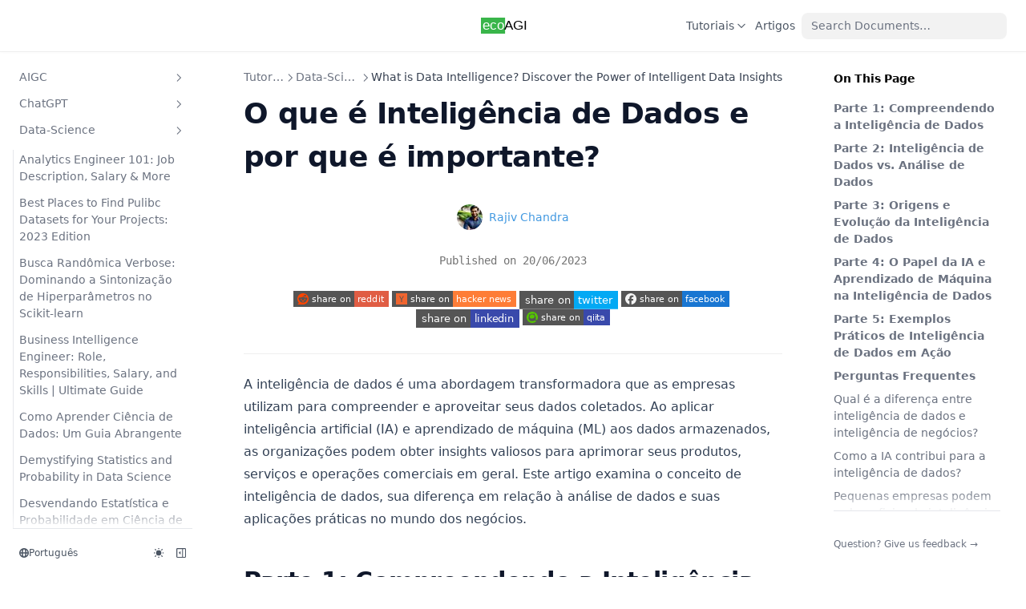

--- FILE ---
content_type: text/html; charset=utf-8
request_url: https://www.google.com/recaptcha/api2/aframe
body_size: 267
content:
<!DOCTYPE HTML><html><head><meta http-equiv="content-type" content="text/html; charset=UTF-8"></head><body><script nonce="0HDmM87Oxx01-LCtKU6T8Q">/** Anti-fraud and anti-abuse applications only. See google.com/recaptcha */ try{var clients={'sodar':'https://pagead2.googlesyndication.com/pagead/sodar?'};window.addEventListener("message",function(a){try{if(a.source===window.parent){var b=JSON.parse(a.data);var c=clients[b['id']];if(c){var d=document.createElement('img');d.src=c+b['params']+'&rc='+(localStorage.getItem("rc::a")?sessionStorage.getItem("rc::b"):"");window.document.body.appendChild(d);sessionStorage.setItem("rc::e",parseInt(sessionStorage.getItem("rc::e")||0)+1);localStorage.setItem("rc::h",'1768970182149');}}}catch(b){}});window.parent.postMessage("_grecaptcha_ready", "*");}catch(b){}</script></body></html>

--- FILE ---
content_type: text/css; charset=utf-8
request_url: https://ecoagi.ai/_next/static/css/e3cea287abf99ce6.css
body_size: 13196
content:
.footer_footer__mqdak{padding-block:40px;padding-inline:3rem;overflow:hidden;background-color:#fff;color:#333;font-family:system-ui;font-size:15px}@media (prefers-color-scheme:dark){.footer_footer__mqdak{background-color:#000;color:#fff}.footer_link__88NP8:hover{color:#008ae6}.footer_bottom__Nixac a{color:#fff}}.footer_content__MJyPs{box-sizing:border-box;margin:0 auto;padding-inline:2rem;width:100%}.footer_link-group__u6rdo{display:grid;grid-template-columns:repeat(4,1fr);grid-gap:1rem;gap:1rem;margin-bottom:1rem;opacity:.8}.footer_links__E_sY3{padding-inline:1rem;min-width:150;margin-bottom:2rem}.footer_links-header____rOE{font-weight:700;margin-bottom:1rem}.footer_list__HwA1B{list-style:none;margin:0;padding:0}.footer_list-item__C5934{margin:0;padding:0}.footer_link__88NP8{line-height:2;opacity:.8}.footer_link__88NP8:hover{text-decoration:underline;color:#006be6;opacity:1}.footer_shape__bQGiK{display:inline;margin-left:.3rem}.footer_bottom__Nixac{text-align:center;opacity:.8;font-size:15px;margin-top:2rem;border-top:1px solid #ccc;padding-top:2rem}.footer_bottom__Nixac a{color:#006be6;font-weight:450;text-decoration:none}.footer_bottom__Nixac a:hover{text-decoration:underline}.footer_logo-container__IMY4z{margin-bottom:.5rem}.footer_logo__h85Nl{margin:0 auto}*,:after,:before{box-sizing:border-box;border:0 solid #e5e7eb}:after,:before{--tw-content:""}html{-webkit-text-size-adjust:100%;-moz-tab-size:4;tab-size:4;font-feature-settings:normal;font-variation-settings:normal;font-family:ui-sans-serif,system-ui,-apple-system,BlinkMacSystemFont,Segoe UI,Roboto,Noto Sans,Ubuntu,Cantarell,Helvetica Neue,Arial,sans-serif,Apple Color Emoji,Segoe UI Emoji,Segoe UI Symbol,Noto Color Emoji;line-height:1.5}body{line-height:inherit;margin:0}hr{color:inherit;border-top-width:1px;height:0}abbr:where([title]){-webkit-text-decoration:underline dotted;text-decoration:underline dotted}h1,h2,h3,h4,h5,h6{font-size:inherit;font-weight:inherit}a{color:inherit;-webkit-text-decoration:inherit;text-decoration:inherit}b,strong{font-weight:bolder}code,kbd,pre,samp{font-family:ui-monospace,SFMono-Regular,Menlo,Monaco,Consolas,Liberation Mono,Courier New,monospace;font-size:1em}small{font-size:80%}sub,sup{vertical-align:baseline;font-size:75%;line-height:0;position:relative}sub{bottom:-.25em}sup{top:-.5em}table{text-indent:0;border-color:inherit;border-collapse:collapse}button,input,optgroup,select,textarea{font-family:inherit;font-size:100%;font-weight:inherit;line-height:inherit;color:inherit;margin:0;padding:0}button,select{text-transform:none}[type=button],[type=reset],[type=submit],button{-webkit-appearance:button;background-color:transparent;background-image:none}:-moz-focusring{outline:auto}:-moz-ui-invalid{box-shadow:none}progress{vertical-align:baseline}::-webkit-inner-spin-button,::-webkit-outer-spin-button{height:auto}[type=search]{-webkit-appearance:textfield;outline-offset:-2px}::-webkit-search-decoration{-webkit-appearance:none}::-webkit-file-upload-button{-webkit-appearance:button;font:inherit}summary{display:list-item}blockquote,dd,dl,figure,h1,h2,h3,h4,h5,h6,hr,p,pre{margin:0}fieldset{margin:0}fieldset,legend{padding:0}menu,ol,ul{margin:0;padding:0;list-style:none}textarea{resize:vertical}input::placeholder{opacity:1;color:#9ca3af}textarea::placeholder{opacity:1;color:#9ca3af}[role=button],button{cursor:pointer}:disabled{cursor:default}audio,canvas,embed,iframe,img,object,svg,video{vertical-align:middle;display:block}img,video{max-width:100%;height:auto}[hidden]{display:none}*,:after,:before{--tw-border-spacing-x:0;--tw-border-spacing-y:0;--tw-translate-x:0;--tw-translate-y:0;--tw-rotate:0;--tw-skew-x:0;--tw-skew-y:0;--tw-scale-x:1;--tw-scale-y:1;--tw-pan-x: ;--tw-pan-y: ;--tw-pinch-zoom: ;--tw-scroll-snap-strictness:proximity;--tw-gradient-from-position: ;--tw-gradient-via-position: ;--tw-gradient-to-position: ;--tw-ordinal: ;--tw-slashed-zero: ;--tw-numeric-figure: ;--tw-numeric-spacing: ;--tw-numeric-fraction: ;--tw-ring-inset: ;--tw-ring-offset-width:0px;--tw-ring-offset-color:#fff;--tw-ring-color:rgba(59,130,246,.5);--tw-ring-offset-shadow:0 0 transparent;--tw-ring-shadow:0 0 transparent;--tw-shadow:0 0 transparent;--tw-shadow-colored:0 0 transparent;--tw-blur: ;--tw-brightness: ;--tw-contrast: ;--tw-grayscale: ;--tw-hue-rotate: ;--tw-invert: ;--tw-saturate: ;--tw-sepia: ;--tw-drop-shadow: ;--tw-backdrop-blur: ;--tw-backdrop-brightness: ;--tw-backdrop-contrast: ;--tw-backdrop-grayscale: ;--tw-backdrop-hue-rotate: ;--tw-backdrop-invert: ;--tw-backdrop-opacity: ;--tw-backdrop-saturate: ;--tw-backdrop-sepia: }::-webkit-backdrop{--tw-border-spacing-x:0;--tw-border-spacing-y:0;--tw-translate-x:0;--tw-translate-y:0;--tw-rotate:0;--tw-skew-x:0;--tw-skew-y:0;--tw-scale-x:1;--tw-scale-y:1;--tw-pan-x: ;--tw-pan-y: ;--tw-pinch-zoom: ;--tw-scroll-snap-strictness:proximity;--tw-gradient-from-position: ;--tw-gradient-via-position: ;--tw-gradient-to-position: ;--tw-ordinal: ;--tw-slashed-zero: ;--tw-numeric-figure: ;--tw-numeric-spacing: ;--tw-numeric-fraction: ;--tw-ring-inset: ;--tw-ring-offset-width:0px;--tw-ring-offset-color:#fff;--tw-ring-color:rgba(59,130,246,.5);--tw-ring-offset-shadow:0 0 transparent;--tw-ring-shadow:0 0 transparent;--tw-shadow:0 0 transparent;--tw-shadow-colored:0 0 transparent;--tw-blur: ;--tw-brightness: ;--tw-contrast: ;--tw-grayscale: ;--tw-hue-rotate: ;--tw-invert: ;--tw-saturate: ;--tw-sepia: ;--tw-drop-shadow: ;--tw-backdrop-blur: ;--tw-backdrop-brightness: ;--tw-backdrop-contrast: ;--tw-backdrop-grayscale: ;--tw-backdrop-hue-rotate: ;--tw-backdrop-invert: ;--tw-backdrop-opacity: ;--tw-backdrop-saturate: ;--tw-backdrop-sepia: }::backdrop{--tw-border-spacing-x:0;--tw-border-spacing-y:0;--tw-translate-x:0;--tw-translate-y:0;--tw-rotate:0;--tw-skew-x:0;--tw-skew-y:0;--tw-scale-x:1;--tw-scale-y:1;--tw-pan-x: ;--tw-pan-y: ;--tw-pinch-zoom: ;--tw-scroll-snap-strictness:proximity;--tw-gradient-from-position: ;--tw-gradient-via-position: ;--tw-gradient-to-position: ;--tw-ordinal: ;--tw-slashed-zero: ;--tw-numeric-figure: ;--tw-numeric-spacing: ;--tw-numeric-fraction: ;--tw-ring-inset: ;--tw-ring-offset-width:0px;--tw-ring-offset-color:#fff;--tw-ring-color:rgba(59,130,246,.5);--tw-ring-offset-shadow:0 0 transparent;--tw-ring-shadow:0 0 transparent;--tw-shadow:0 0 transparent;--tw-shadow-colored:0 0 transparent;--tw-blur: ;--tw-brightness: ;--tw-contrast: ;--tw-grayscale: ;--tw-hue-rotate: ;--tw-invert: ;--tw-saturate: ;--tw-sepia: ;--tw-drop-shadow: ;--tw-backdrop-blur: ;--tw-backdrop-brightness: ;--tw-backdrop-contrast: ;--tw-backdrop-grayscale: ;--tw-backdrop-hue-rotate: ;--tw-backdrop-invert: ;--tw-backdrop-opacity: ;--tw-backdrop-saturate: ;--tw-backdrop-sepia: }.nx-sr-only{clip:rect(0,0,0,0);white-space:nowrap;border-width:0;width:1px;height:1px;margin:-1px;padding:0;position:absolute;overflow:hidden}.nx-pointer-events-none{pointer-events:none}.nx-invisible{visibility:hidden}.nx-fixed{position:fixed}.nx-absolute{position:absolute}.nx-relative{position:relative}.nx-sticky{position:-webkit-sticky;position:sticky}.nx-inset-0{top:0;bottom:0}.nx-inset-0,.nx-inset-x-0{left:0;right:0}.nx-inset-y-0{top:0;bottom:0}.nx-bottom-0{bottom:0}.nx-right-0{right:0}.nx-top-0{top:0}.nx-top-16{top:4rem}.nx-top-8{top:2rem}.nx-top-full{top:100%}.nx-z-10{z-index:10}.nx-z-20{z-index:20}.nx-z-\[-1\]{z-index:-1}.nx-z-\[1\]{z-index:1}.nx-order-last{order:9999}.nx-m-0{margin:0}.nx-m-\[11px\]{margin:11px}.-nx-mx-6{margin-left:-1.5rem;margin-right:-1.5rem}.nx-mx-2{margin-left:.5rem;margin-right:.5rem}.nx-mx-2\.5{margin-left:.625rem;margin-right:.625rem}.nx-mx-4{margin-left:1rem;margin-right:1rem}.nx-mx-auto{margin-left:auto;margin-right:auto}.nx-my-1{margin-top:.25rem;margin-bottom:.25rem}.nx-my-1\.5{margin-top:.375rem;margin-bottom:.375rem}.nx-my-2{margin-top:.5rem;margin-bottom:.5rem}.nx-my-4{margin-top:1rem;margin-bottom:1rem}.nx-my-8{margin-top:2rem;margin-bottom:2rem}.-nx-mb-0{margin-bottom:0}.-nx-mb-0\.5{margin-bottom:-.125rem}.-nx-ml-2{margin-left:-.5rem}.-nx-mr-2{margin-right:-.5rem}.-nx-mt-20{margin-top:-5rem}.nx-mb-12{margin-bottom:3rem}.nx-mb-2{margin-bottom:.5rem}.nx-mb-4{margin-bottom:1rem}.nx-mb-8{margin-bottom:2rem}.nx-ml-1{margin-left:.25rem}.nx-ml-2{margin-left:.5rem}.nx-ml-4{margin-left:1rem}.nx-mr-2{margin-right:.5rem}.nx-mt-1{margin-top:.25rem}.nx-mt-1\.5{margin-top:.375rem}.nx-mt-10{margin-top:2.5rem}.nx-mt-12{margin-top:3rem}.nx-mt-16{margin-top:4rem}.nx-mt-2{margin-top:.5rem}.nx-mt-4{margin-top:1rem}.nx-mt-5{margin-top:1.25rem}.nx-mt-6{margin-top:1.5rem}.nx-mt-8{margin-top:2rem}.nx-block{display:block}.nx-inline-block{display:inline-block}.nx-inline{display:inline}.nx-flex{display:flex}.nx-inline-flex{display:inline-flex}.nx-grid{display:grid}.nx-hidden{display:none}.nx-h-0{height:0}.nx-h-4{height:1rem}.nx-h-5{height:1.25rem}.nx-h-7{height:1.75rem}.nx-h-8{height:2rem}.nx-h-\[18px\]{height:18px}.nx-h-\[var\(--nextra-banner-height\)\]{height:var(--nextra-banner-height)}.nx-h-\[var\(--nextra-navbar-height\)\]{height:var(--nextra-navbar-height)}.nx-h-full{height:100%}.nx-max-h-64{max-height:16rem}.nx-max-h-\[calc\(100vh-var\(--nextra-navbar-height\)-env\(safe-area-inset-bottom\)\)\]{max-height:calc(100vh - var(--nextra-navbar-height) - env(safe-area-inset-bottom))}.nx-max-h-\[min\(calc\(50vh-11rem-env\(safe-area-inset-bottom\)\)\,400px\)\]{max-height:min(calc(50vh - 11rem - env(safe-area-inset-bottom)),400px)}.nx-min-h-\[100px\]{min-height:100px}.nx-min-h-\[calc\(100vh-var\(--nextra-navbar-height\)\)\]{min-height:calc(100vh - var(--nextra-navbar-height))}.nx-w-3{width:.75rem}.nx-w-3\.5{width:.875rem}.nx-w-4{width:1rem}.nx-w-5{width:1.25rem}.nx-w-64{width:16rem}.nx-w-8{width:2rem}.nx-w-full{width:100%}.nx-w-max{width:max-content}.nx-w-screen{width:100vw}.nx-min-w-0{min-width:0}.nx-min-w-\[18px\]{min-width:18px}.nx-min-w-\[24px\]{min-width:24px}.nx-min-w-full{min-width:100%}.nx-max-w-6xl{max-width:72rem}.nx-max-w-\[50\%\]{max-width:50%}.nx-max-w-\[90rem\]{max-width:90rem}.nx-max-w-\[min\(calc\(100vw-2rem\)\,calc\(100\%\+20rem\)\)\]{max-width:min(100vw - 2rem,100% + 20rem)}.nx-shrink-0{flex-shrink:0}.nx-grow{flex-grow:1}.nx-origin-\[35\%\]{transform-origin:35%}.nx-origin-center{transform-origin:50%}.nx-rotate-180{--tw-rotate:180deg}.nx-rotate-180,.nx-rotate-90{transform:translate(var(--tw-translate-x),var(--tw-translate-y))rotate(var(--tw-rotate))skewX(var(--tw-skew-x))skewY(var(--tw-skew-y))scaleX(var(--tw-scale-x))scaleY(var(--tw-scale-y))}.nx-rotate-90{--tw-rotate:90deg}.nx-transform-gpu{transform:translate3d(var(--tw-translate-x),var(--tw-translate-y),0)rotate(var(--tw-rotate))skewX(var(--tw-skew-x))skewY(var(--tw-skew-y))scaleX(var(--tw-scale-x))scaleY(var(--tw-scale-y))}@keyframes nx-spin{to{transform:rotate(1turn)}}.nx-animate-spin{animation:nx-spin 1s linear infinite}.nx-cursor-default{cursor:default}.nx-cursor-pointer{cursor:pointer}.nx-select-none{-webkit-user-select:none;-moz-user-select:none;user-select:none}.nx-scroll-m-12{scroll-margin:3rem}.nx-scroll-my-6{scroll-margin-top:1.5rem;scroll-margin-bottom:1.5rem}.nx-scroll-py-6{scroll-padding-top:1.5rem;scroll-padding-bottom:1.5rem}.nx-list-decimal{list-style-type:decimal}.nx-list-disc{list-style-type:disc}.nx-list-none{list-style-type:none}.nx-appearance-none{-webkit-appearance:none;-moz-appearance:none;appearance:none}.nx-flex-col{flex-direction:column}.nx-flex-wrap{flex-wrap:wrap}.nx-items-start{align-items:flex-start}.nx-items-center{align-items:center}.nx-justify-start{justify-content:flex-start}.nx-justify-end{justify-content:flex-end}.nx-justify-center{justify-content:center}.nx-justify-between{justify-content:space-between}.nx-gap-1{gap:.25rem}.nx-gap-2{gap:.5rem}.nx-gap-4{gap:1rem}.nx-overflow-auto{overflow:auto}.nx-overflow-hidden{overflow:hidden}.nx-overflow-x-auto{overflow-x:auto}.nx-overflow-y-auto{overflow-y:auto}.nx-overflow-x-hidden{overflow-x:hidden}.nx-overflow-y-hidden{overflow-y:hidden}.nx-overflow-x-scroll{overflow-x:scroll}.nx-overscroll-contain{overscroll-behavior:contain}.nx-overscroll-x-contain{overscroll-behavior-x:contain}.nx-truncate{white-space:nowrap;overflow:hidden}.nx-text-ellipsis,.nx-truncate{text-overflow:ellipsis}.nx-whitespace-nowrap{white-space:nowrap}.nx-break-words{overflow-wrap:break-word}.nx-rounded{border-radius:.25rem}.nx-rounded-lg{border-radius:.5rem}.nx-rounded-md{border-radius:.375rem}.nx-rounded-sm{border-radius:.125rem}.nx-rounded-xl{border-radius:.75rem}.nx-rounded-t{border-top-left-radius:.25rem;border-top-right-radius:.25rem}.nx-rounded-t-xl{border-top-left-radius:.75rem;border-top-right-radius:.75rem}.nx-border{border-width:1px}.nx-border-b{border-bottom-width:1px}.nx-border-b-2{border-bottom-width:2px}.nx-border-l{border-left-width:1px}.nx-border-t{border-top-width:1px}.nx-border-black{--tw-border-opacity:1;border-color:rgba(0,0,0,var(--tw-border-opacity))}.nx-border-black\/10{border-color:rgba(0,0,0,.1)}.nx-border-black\/5{border-color:rgba(0,0,0,.05)}.nx-border-blue-200{--tw-border-opacity:1;border-color:rgba(191,219,254,var(--tw-border-opacity))}.nx-border-gray-200{--tw-border-opacity:1;border-color:rgba(229,231,235,var(--tw-border-opacity))}.nx-border-gray-300{--tw-border-opacity:1;border-color:rgba(209,213,219,var(--tw-border-opacity))}.nx-border-neutral-200\/70{border-color:hsla(0,0%,90%,.7)}.nx-border-orange-100{--tw-border-opacity:1;border-color:rgba(255,237,213,var(--tw-border-opacity))}.nx-border-primary-500{--tw-border-opacity:1;border-color:hsl(var(--nextra-primary-hue)100% 50%/var(--tw-border-opacity))}.nx-border-red-200{--tw-border-opacity:1;border-color:rgba(254,202,202,var(--tw-border-opacity))}.nx-border-transparent{border-color:transparent}.nx-border-yellow-100{--tw-border-opacity:1;border-color:rgba(254,249,195,var(--tw-border-opacity))}.nx-border-opacity-\[0\.04\]{--tw-border-opacity:.04}.nx-bg-black{--tw-bg-opacity:1;background-color:rgba(0,0,0,var(--tw-bg-opacity))}.nx-bg-black\/80{background-color:rgba(0,0,0,.8)}.nx-bg-black\/\[\.05\]{background-color:rgba(0,0,0,.05)}.nx-bg-blue-100{--tw-bg-opacity:1;background-color:rgba(219,234,254,var(--tw-bg-opacity))}.nx-bg-gray-100{--tw-bg-opacity:1;background-color:rgba(243,244,246,var(--tw-bg-opacity))}.nx-bg-gray-200{--tw-bg-opacity:1;background-color:rgba(229,231,235,var(--tw-bg-opacity))}.nx-bg-neutral-900{--tw-bg-opacity:1;background-color:rgba(23,23,23,var(--tw-bg-opacity))}.nx-bg-orange-50{--tw-bg-opacity:1;background-color:rgba(255,247,237,var(--tw-bg-opacity))}.nx-bg-primary-100{--tw-bg-opacity:1;background-color:hsl(var(--nextra-primary-hue)100% 94%/var(--tw-bg-opacity))}.nx-bg-primary-50{--tw-bg-opacity:1;background-color:hsl(var(--nextra-primary-hue)100% 97%/var(--tw-bg-opacity))}.nx-bg-primary-500\/10{background-color:hsl(var(--nextra-primary-hue)100% 50%/.1)}.nx-bg-primary-700\/5{background-color:hsl(var(--nextra-primary-hue)100% 39%/.05)}.nx-bg-red-100{--tw-bg-opacity:1;background-color:rgba(254,226,226,var(--tw-bg-opacity))}.nx-bg-transparent{background-color:transparent}.nx-bg-white{--tw-bg-opacity:1;background-color:rgba(255,255,255,var(--tw-bg-opacity))}.nx-bg-yellow-50{--tw-bg-opacity:1;background-color:rgba(254,252,232,var(--tw-bg-opacity))}.nx-bg-opacity-\[0\.03\]{--tw-bg-opacity:.03}.nx-p-0{padding:0}.nx-p-0\.5{padding:.125rem}.nx-p-1{padding:.25rem}.nx-p-1\.5{padding:.375rem}.nx-p-2{padding:.5rem}.nx-p-4{padding:1rem}.nx-p-8{padding:2rem}.nx-px-1{padding-left:.25rem;padding-right:.25rem}.nx-px-1\.5{padding-left:.375rem;padding-right:.375rem}.nx-px-2{padding-left:.5rem;padding-right:.5rem}.nx-px-2\.5{padding-left:.625rem;padding-right:.625rem}.nx-px-3{padding-left:.75rem;padding-right:.75rem}.nx-px-4{padding-left:1rem;padding-right:1rem}.nx-px-6{padding-left:1.5rem;padding-right:1.5rem}.nx-px-\[\.25em\]{padding-left:.25em;padding-right:.25em}.nx-py-0{padding-top:0;padding-bottom:0}.nx-py-0\.5{padding-top:.125rem;padding-bottom:.125rem}.nx-py-1{padding-top:.25rem;padding-bottom:.25rem}.nx-py-1\.5{padding-top:.375rem;padding-bottom:.375rem}.nx-py-12{padding-top:3rem;padding-bottom:3rem}.nx-py-2{padding-top:.5rem;padding-bottom:.5rem}.nx-py-2\.5{padding-top:.625rem;padding-bottom:.625rem}.nx-py-4{padding-top:1rem;padding-bottom:1rem}.nx-pb-1{padding-bottom:.25rem}.nx-pb-1\.5{padding-bottom:.375rem}.nx-pb-4{padding-bottom:1rem}.nx-pb-8{padding-bottom:2rem}.nx-pb-\[env\(safe-area-inset-bottom\)\]{padding-bottom:env(safe-area-inset-bottom)}.nx-pb-px{padding-bottom:1px}.nx-pl-6{padding-left:1.5rem}.nx-pl-\[max\(env\(safe-area-inset-left\)\,1\.5rem\)\]{padding-left:max(env(safe-area-inset-left),1.5rem)}.nx-pr-4{padding-right:1rem}.nx-pr-\[calc\(env\(safe-area-inset-right\)-1\.5rem\)\]{padding-right:calc(env(safe-area-inset-right) - 1.5rem)}.nx-pr-\[max\(env\(safe-area-inset-right\)\,1\.5rem\)\]{padding-right:max(env(safe-area-inset-right),1.5rem)}.nx-pt-1{padding-top:.25rem}.nx-pt-12{padding-top:3rem}.nx-pt-4{padding-top:1rem}.nx-pt-6{padding-top:1.5rem}.nx-pt-8{padding-top:2rem}.nx-text-left{text-align:left}.nx-text-center{text-align:center}.nx-font-mono{font-family:ui-monospace,SFMono-Regular,Menlo,Monaco,Consolas,Liberation Mono,Courier New,monospace}.nx-text-2xl{font-size:1.5rem}.nx-text-3xl{font-size:1.875rem}.nx-text-4xl{font-size:2.25rem}.nx-text-\[\.9em\]{font-size:.9em}.nx-text-\[10px\]{font-size:10px}.nx-text-base{font-size:1rem}.nx-text-lg{font-size:1.125rem}.nx-text-sm{font-size:.875rem}.nx-text-xl{font-size:1.25rem}.nx-text-xs{font-size:.75rem}.nx-font-bold{font-weight:700}.nx-font-extrabold{font-weight:800}.nx-font-medium{font-weight:500}.nx-font-normal{font-weight:400}.nx-font-semibold{font-weight:600}.nx-uppercase{text-transform:uppercase}.nx-capitalize{text-transform:capitalize}.nx-italic{font-style:italic}.nx-leading-5{line-height:1.25rem}.nx-leading-7{line-height:1.75rem}.nx-leading-\[1\.35rem\]{line-height:1.35rem}.nx-leading-tight{line-height:1.25}.nx-tracking-tight{letter-spacing:-.015em}.nx-text-blue-900{--tw-text-opacity:1;color:rgba(30,58,138,var(--tw-text-opacity))}.nx-text-current{color:currentColor}.nx-text-gray-100{--tw-text-opacity:1;color:rgba(243,244,246,var(--tw-text-opacity))}.nx-text-gray-400{--tw-text-opacity:1;color:rgba(156,163,175,var(--tw-text-opacity))}.nx-text-gray-500{--tw-text-opacity:1;color:rgba(107,114,128,var(--tw-text-opacity))}.nx-text-gray-600{--tw-text-opacity:1;color:rgba(75,85,99,var(--tw-text-opacity))}.nx-text-gray-700{--tw-text-opacity:1;color:rgba(55,65,81,var(--tw-text-opacity))}.nx-text-gray-800{--tw-text-opacity:1;color:rgba(31,41,55,var(--tw-text-opacity))}.nx-text-gray-900{--tw-text-opacity:1;color:rgba(17,24,39,var(--tw-text-opacity))}.nx-text-orange-800{--tw-text-opacity:1;color:rgba(154,52,18,var(--tw-text-opacity))}.nx-text-primary-600{--tw-text-opacity:1;color:hsl(var(--nextra-primary-hue)100% 45%/var(--tw-text-opacity))}.nx-text-primary-800{--tw-text-opacity:1;color:hsl(var(--nextra-primary-hue)100% 32%/var(--tw-text-opacity))}.nx-text-red-500{--tw-text-opacity:1;color:rgba(239,68,68,var(--tw-text-opacity))}.nx-text-red-900{--tw-text-opacity:1;color:rgba(127,29,29,var(--tw-text-opacity))}.nx-text-slate-50{--tw-text-opacity:1;color:rgba(248,250,252,var(--tw-text-opacity))}.nx-text-slate-900{--tw-text-opacity:1;color:rgba(15,23,42,var(--tw-text-opacity))}.nx-text-yellow-900{--tw-text-opacity:1;color:rgba(113,63,18,var(--tw-text-opacity))}.nx-underline{-webkit-text-decoration-line:underline;text-decoration-line:underline}.nx-no-underline{-webkit-text-decoration-line:none;text-decoration-line:none}.nx-decoration-from-font{text-decoration-thickness:from-font}.nx-subpixel-antialiased{-webkit-font-smoothing:auto;-moz-osx-font-smoothing:auto}.nx-opacity-0{opacity:0}.nx-opacity-100{opacity:1}.nx-opacity-25{opacity:.25}.nx-opacity-75{opacity:.75}.nx-opacity-80{opacity:.8}.nx-shadow{--tw-shadow:0 1px 3px 0 rgba(0,0,0,.1),0 1px 2px -1px rgba(0,0,0,.1);--tw-shadow-colored:0 1px 3px 0 var(--tw-shadow-color),0 1px 2px -1px var(--tw-shadow-color);box-shadow:var(--tw-ring-offset-shadow,0 0 transparent),var(--tw-ring-shadow,0 0 transparent),var(--tw-shadow)}.nx-shadow-\[0_-12px_16px_\#fff\],.nx-shadow-\[0_-12px_16px_white\]{--tw-shadow:0 -12px 16px #fff;--tw-shadow-colored:0 -12px 16px var(--tw-shadow-color);box-shadow:var(--tw-ring-offset-shadow,0 0 transparent),var(--tw-ring-shadow,0 0 transparent),var(--tw-shadow)}.nx-shadow-\[0_2px_4px_rgba\(0\,0\,0\,\.02\)\,0_1px_0_rgba\(0\,0\,0\,\.06\)\]{--tw-shadow:0 2px 4px rgba(0,0,0,.02),0 1px 0 rgba(0,0,0,.06);--tw-shadow-colored:0 2px 4px var(--tw-shadow-color),0 1px 0 var(--tw-shadow-color)}.nx-shadow-\[0_2px_4px_rgba\(0\,0\,0\,\.02\)\,0_1px_0_rgba\(0\,0\,0\,\.06\)\],.nx-shadow-lg{box-shadow:var(--tw-ring-offset-shadow,0 0 transparent),var(--tw-ring-shadow,0 0 transparent),var(--tw-shadow)}.nx-shadow-lg{--tw-shadow:0 10px 15px -3px rgba(0,0,0,.1),0 4px 6px -4px rgba(0,0,0,.1);--tw-shadow-colored:0 10px 15px -3px var(--tw-shadow-color),0 4px 6px -4px var(--tw-shadow-color)}.nx-shadow-sm{--tw-shadow:0 1px 2px 0 rgba(0,0,0,.05);--tw-shadow-colored:0 1px 2px 0 var(--tw-shadow-color)}.nx-shadow-sm,.nx-shadow-xl{box-shadow:var(--tw-ring-offset-shadow,0 0 transparent),var(--tw-ring-shadow,0 0 transparent),var(--tw-shadow)}.nx-shadow-xl{--tw-shadow:0 20px 25px -5px rgba(0,0,0,.1),0 8px 10px -6px rgba(0,0,0,.1);--tw-shadow-colored:0 20px 25px -5px var(--tw-shadow-color),0 8px 10px -6px var(--tw-shadow-color)}.nx-shadow-gray-100{--tw-shadow-color:#f3f4f6;--tw-shadow:var(--tw-shadow-colored)}.nx-ring-1{--tw-ring-offset-shadow:var(--tw-ring-inset)0 0 0 var(--tw-ring-offset-width)var(--tw-ring-offset-color);--tw-ring-shadow:var(--tw-ring-inset)0 0 0 calc(1px + var(--tw-ring-offset-width))var(--tw-ring-color);box-shadow:var(--tw-ring-offset-shadow),var(--tw-ring-shadow),var(--tw-shadow,0 0 transparent)}.nx-ring-black\/5{--tw-ring-color:rgba(0,0,0,.05)}.nx-transition{transition-property:color,background-color,border-color,text-decoration-color,fill,stroke,opacity,box-shadow,transform,filter,-webkit-backdrop-filter,backdrop-filter;transition-duration:.15s;transition-timing-function:cubic-bezier(.4,0,.2,1)}.nx-transition-all{transition-property:all;transition-duration:.15s;transition-timing-function:cubic-bezier(.4,0,.2,1)}.nx-transition-colors{transition-property:color,background-color,border-color,fill,stroke,-webkit-text-decoration-color;transition-property:color,background-color,border-color,text-decoration-color,fill,stroke;transition-property:color,background-color,border-color,text-decoration-color,fill,stroke,-webkit-text-decoration-color;transition-duration:.15s;transition-timing-function:cubic-bezier(.4,0,.2,1)}.nx-transition-opacity{transition-property:opacity;transition-duration:.15s;transition-timing-function:cubic-bezier(.4,0,.2,1)}.nx-transition-transform{transition-property:transform;transition-duration:.15s;transition-timing-function:cubic-bezier(.4,0,.2,1)}.nx-duration-100{transition-duration:.1s}.nx-duration-200{transition-duration:.2s}.nx-duration-300{transition-duration:.3s}.nx-duration-500{transition-duration:.5s}.nx-duration-75{transition-duration:75ms}.nx-ease-in-out{transition-timing-function:cubic-bezier(.4,0,.2,1)}.\[-webkit-tap-highlight-color\:transparent\]{-webkit-tap-highlight-color:transparent}.\[-webkit-touch-callout\:none\]{-webkit-touch-callout:none}.\[counter-reset\:line\]{counter-reset:line}.\[counter-reset\:step\]{counter-reset:step}.\[hyphens\:auto\]{-webkit-hyphens:auto;hyphens:auto}.\[text-underline-position\:from-font\]{text-underline-position:from-font}.\[transition\:background-color_1\.5s_ease\]{transition:background-color 1.5s}.\[word-break\:break-word\]{word-break:break-word}:root{--shiki-color-text:#414141;--shiki-color-background:transparent;--shiki-token-constant:#1976d2;--shiki-token-string:#22863a;--shiki-token-comment:#aaa;--shiki-token-keyword:#d32f2f;--shiki-token-parameter:#ff9801;--shiki-token-function:#6f42c1;--shiki-token-string-expression:var(--shiki-token-string);--shiki-token-punctuation:#212121;--shiki-token-link:var(--shiki-token-string);--shiki-color-ansi-black:#24292e;--shiki-color-ansi-black-dim:rgba(36,41,46,.5);--shiki-color-ansi-red:#d73a49;--shiki-color-ansi-red-dim:rgba(215,58,73,.5);--shiki-color-ansi-green:#28a745;--shiki-color-ansi-green-dim:rgba(40,167,69,.5);--shiki-color-ansi-yellow:#dbab09;--shiki-color-ansi-yellow-dim:rgba(219,171,9,.5);--shiki-color-ansi-blue:#0366d6;--shiki-color-ansi-blue-dim:rgba(3,102,214,.5);--shiki-color-ansi-magenta:#5a32a3;--shiki-color-ansi-magenta-dim:rgba(90,50,163,.5);--shiki-color-ansi-cyan:#1b7c83;--shiki-color-ansi-cyan-dim:rgba(27,124,131,.5);--shiki-color-ansi-white:#6a737d;--shiki-color-ansi-white-dim:hsla(212,8%,45%,.5);--shiki-color-ansi-bright-black:#959da5;--shiki-color-ansi-bright-black-dim:hsla(210,8%,62%,.5);--shiki-color-ansi-bright-red:#cb2431;--shiki-color-ansi-bright-red-dim:rgba(203,36,49,.5);--shiki-color-ansi-bright-green:#22863a;--shiki-color-ansi-bright-green-dim:rgba(34,134,58,.5);--shiki-color-ansi-bright-yellow:#b08800;--shiki-color-ansi-bright-yellow-dim:rgba(176,136,0,.5);--shiki-color-ansi-bright-blue:#005cc5;--shiki-color-ansi-bright-blue-dim:rgba(0,92,197,.5);--shiki-color-ansi-bright-magenta:#5a32a3;--shiki-color-ansi-bright-magenta-dim:rgba(90,50,163,.5);--shiki-color-ansi-bright-cyan:#3192aa;--shiki-color-ansi-bright-cyan-dim:rgba(49,146,170,.5);--shiki-color-ansi-bright-white:#d1d5da;--shiki-color-ansi-bright-white-dim:rgba(209,213,218,.5)}@supports (color:color(display-p3 0 0 0)){:root{--shiki-color-text:color(display-p3 .254903 .254903 .254903);--shiki-token-constant:color(display-p3 .222026 .455961 .797051);--shiki-token-string:color(display-p3 .261609 .517894 .262929);--shiki-token-comment:color(display-p3 .666644 .666644 .666644);--shiki-token-keyword:color(display-p3 .761402 .245911 .21847);--shiki-token-parameter:color(display-p3 .944308 .615493 .221148);--shiki-token-function:color(display-p3 .410511 .267378 .729566);--shiki-token-punctuation:color(display-p3 .12945 .12945 .12945)}}@supports (color:lab(0% 0 0)){:root{--shiki-color-text:lab(27.5348% 0 0);--shiki-token-constant:lab(48.3994% .649333 -55.5719);--shiki-token-string:lab(49.1367% -42.0409 31.8582);--shiki-token-comment:lab(69.608% -.0000298023 0);--shiki-token-keyword:lab(47.8876% 63.025 42.31);--shiki-token-parameter:lab(72.7377% 33.9074 77.3632);--shiki-token-function:lab(39.0339% 41.1896 -60.5821);--shiki-token-punctuation:lab(12.7448% 0 0)}}.dark{--shiki-color-text:#d1d1d1;--shiki-token-constant:#79b8ff;--shiki-token-string:#ffab70;--shiki-token-comment:#6b737c;--shiki-token-keyword:#f97583;--shiki-token-function:#b392f0;--shiki-token-string-expression:#4bb74a;--shiki-token-punctuation:#bbb;--shiki-token-link:var(--shiki-token-string);--shiki-color-ansi-black:#586069;--shiki-color-ansi-black-dim:rgba(88,96,105,.5);--shiki-color-ansi-red:#ea4a5a;--shiki-color-ansi-red-dim:rgba(234,74,90,.5);--shiki-color-ansi-green:#34d058;--shiki-color-ansi-green-dim:rgba(52,208,88,.5);--shiki-color-ansi-yellow:#ffea7f;--shiki-color-ansi-yellow-dim:rgba(255,234,127,.5);--shiki-color-ansi-blue:#2188ff;--shiki-color-ansi-blue-dim:rgba(33,136,255,.5);--shiki-color-ansi-magenta:#b392f0;--shiki-color-ansi-magenta-dim:rgba(179,146,240,.5);--shiki-color-ansi-cyan:#39c5cf;--shiki-color-ansi-cyan-dim:rgba(57,197,207,.5);--shiki-color-ansi-white:#d1d5da;--shiki-color-ansi-white-dim:rgba(209,213,218,.5);--shiki-color-ansi-bright-black:#959da5;--shiki-color-ansi-bright-black-dim:hsla(210,8%,62%,.5);--shiki-color-ansi-bright-red:#f97583;--shiki-color-ansi-bright-red-dim:rgba(249,117,131,.5);--shiki-color-ansi-bright-green:#85e89d;--shiki-color-ansi-bright-green-dim:rgba(133,232,157,.5);--shiki-color-ansi-bright-yellow:#ffea7f;--shiki-color-ansi-bright-yellow-dim:rgba(255,234,127,.5);--shiki-color-ansi-bright-blue:#79b8ff;--shiki-color-ansi-bright-blue-dim:rgba(121,184,255,.5);--shiki-color-ansi-bright-magenta:#b392f0;--shiki-color-ansi-bright-magenta-dim:rgba(179,146,240,.5);--shiki-color-ansi-bright-cyan:#56d4dd;--shiki-color-ansi-bright-cyan-dim:rgba(86,212,221,.5);--shiki-color-ansi-bright-white:#fafbfc;--shiki-color-ansi-bright-white-dim:rgba(250,251,252,.5)}@supports (color:color(display-p3 0 0 0)){.dark{--shiki-color-text:color(display-p3 .819616 .819616 .819616);--shiki-token-constant:color(display-p3 .530161 .715063 .976018);--shiki-token-string:color(display-p3 .951836 .685108 .47841);--shiki-token-comment:color(display-p3 .425394 .449959 .48271);--shiki-token-keyword:color(display-p3 .912244 .487925 .52253);--shiki-token-function:color(display-p3 .681317 .57716 .917817);--shiki-token-string-expression:color(display-p3 .412063 .708644 .344662);--shiki-token-punctuation:color(display-p3 .733365 .733365 .733365)}}@supports (color:lab(0% 0 0)){.dark{--shiki-color-text:lab(83.8412% -.0000298023 0);--shiki-token-constant:lab(72.6797% -5.9377 -41.8341);--shiki-token-string:lab(77.5312% 27.4176 43.2358);--shiki-token-comment:lab(47.984% -1.63257 -6.06269);--shiki-token-keyword:lab(65.9075% 52.4906 18.1315);--shiki-token-function:lab(66.4473% 27.2323 -43.2583);--shiki-token-string-expression:lab(66.4666% -48.7314 44.7269);--shiki-token-punctuation:lab(75.8836% 0 -.0000119209)}}code{-webkit-box-decoration-break:slice;box-decoration-break:slice;font-feature-settings:"rlig" 1,"calt" 1,"ss01" 1}code[data-line-numbers]>.line{padding-left:.5rem}code[data-line-numbers]>.line:before{counter-increment:line;content:counter(line);float:left;text-align:right;--tw-text-opacity:1;color:rgba(107,114,128,var(--tw-text-opacity));min-width:2.6rem;height:100%;padding-right:1rem}code .line.highlighted{background-color:hsl(var(--nextra-primary-hue)100% 45%/.1);color:hsl(var(--nextra-primary-hue)100% 45%/.5);--tw-shadow:2px 0 currentColor inset;--tw-shadow-colored:inset 2px 0 var(--tw-shadow-color)}code .line .highlighted,code .line.highlighted{box-shadow:var(--tw-ring-offset-shadow,0 0 transparent),var(--tw-ring-shadow,0 0 transparent),var(--tw-shadow)}code .line .highlighted{--tw-shadow:0 0 0 2px rgba(0,0,0,.3);--tw-shadow-colored:0 0 0 2px var(--tw-shadow-color);background-color:hsl(var(--nextra-primary-hue)100% 32%/.1);--tw-shadow-color:hsl(var(--nextra-primary-hue)100% 32%/.1);--tw-shadow:var(--tw-shadow-colored);border-radius:.125rem}:is(html[class~=dark] code .line .highlighted){background-color:hsl(var(--nextra-primary-hue)100% 77%/.1);--tw-shadow-color:hsl(var(--nextra-primary-hue)100% 77%/.1);--tw-shadow:var(--tw-shadow-colored)}pre{contain:paint}pre code{color:currentColor;border-style:none;border-radius:0;min-width:100%;font-size:.875rem;line-height:1.25rem;display:grid;background-color:transparent!important;padding:0!important}:is(html[class~=dark] pre code){background-color:transparent!important}pre code .line,pre:not([data-theme]){padding-left:1rem;padding-right:1rem}html[data-nextra-word-wrap] pre{word-break:break-word;white-space:pre-wrap}@media (min-width:768px){html[data-nextra-word-wrap] pre{white-space:pre}}html[data-nextra-word-wrap] pre .line{display:inline-block}pre .nextra-copy-icon{animation:fade-in .3s forwards}@keyframes fade-in{0%{opacity:0}to{opacity:1}}@supports (-webkit-backdrop-filter:blur(1px)) or ((-webkit-backdrop-filter:blur(1px)) or (backdrop-filter:blur(1px))){.nextra-button{--tw-bg-opacity:.85;--tw-backdrop-blur:blur(12px);-webkit-backdrop-filter:var(--tw-backdrop-blur)var(--tw-backdrop-brightness)var(--tw-backdrop-contrast)var(--tw-backdrop-grayscale)var(--tw-backdrop-hue-rotate)var(--tw-backdrop-invert)var(--tw-backdrop-opacity)var(--tw-backdrop-saturate)var(--tw-backdrop-sepia);backdrop-filter:var(--tw-backdrop-blur)var(--tw-backdrop-brightness)var(--tw-backdrop-contrast)var(--tw-backdrop-grayscale)var(--tw-backdrop-hue-rotate)var(--tw-backdrop-invert)var(--tw-backdrop-opacity)var(--tw-backdrop-saturate)var(--tw-backdrop-sepia)}:is(html[class~=dark] .nextra-button){--tw-bg-opacity:.8}}.subheading-anchor{opacity:0;transition-property:opacity;transition-duration:.15s;transition-timing-function:cubic-bezier(.4,0,.2,1)}:is([dir=ltr] .subheading-anchor){margin-left:.25rem}:is([dir=rtl] .subheading-anchor){margin-right:.25rem}.subheading-anchor:focus,:hover>.subheading-anchor,span:target+.subheading-anchor{opacity:1}:hover>.subheading-anchor,span+.subheading-anchor{-webkit-text-decoration-line:none!important;text-decoration-line:none!important}.subheading-anchor:after{--tw-content:"#";content:var(--tw-content);--tw-text-opacity:1;color:rgba(209,213,219,var(--tw-text-opacity));padding-left:.25rem;padding-right:.25rem}:is(html[class~=dark] .subheading-anchor):after{--tw-text-opacity:1;color:rgba(64,64,64,var(--tw-text-opacity))}span:target+.subheading-anchor:after{--tw-text-opacity:1;color:rgba(156,163,175,var(--tw-text-opacity))}:is(html[class~=dark] span:target+.subheading-anchor):after{--tw-text-opacity:1;color:rgba(115,115,115,var(--tw-text-opacity))}.nextra-scrollbar{scrollbar-width:thin;scrollbar-color:hsla(0,0%,45%,.4) transparent;scrollbar-gutter:stable}@supports (color:color(display-p3 0 0 0)){.nextra-scrollbar{scrollbar-color:color(display-p3 .45095 .45095 .45095/.4) transparent}}@supports (color:lab(0% 0 0)){.nextra-scrollbar{scrollbar-color:lab(48.438% 0 0/.4) transparent}}.nextra-scrollbar::-webkit-scrollbar{width:.75rem;height:.75rem}.nextra-scrollbar::-webkit-scrollbar-track{background-color:transparent}.nextra-scrollbar::-webkit-scrollbar-thumb{border-radius:10px}.nextra-scrollbar:hover::-webkit-scrollbar-thumb{background-color:var(--tw-shadow-color);--tw-shadow-color:hsla(0,0%,45%,.2);--tw-shadow:var(--tw-shadow-colored);background-clip:content-box;border:3px solid transparent}.nextra-scrollbar:hover::-webkit-scrollbar-thumb:hover{--tw-shadow-color:hsla(0,0%,45%,.4);--tw-shadow:var(--tw-shadow-colored)}@media (max-width:767px){.nextra-container .nextra-scrollbar{scrollbar-gutter:auto}}.no-scrollbar{scrollbar-width:none;-ms-overflow-style:none}.no-scrollbar::-webkit-scrollbar{display:none}.nextra-steps h3{counter-increment:step}.nextra-steps h3:before{--tw-border-opacity:1;border-width:4px;border-color:rgba(255,255,255,var(--tw-border-opacity));--tw-bg-opacity:1;background-color:rgba(243,244,246,var(--tw-bg-opacity));width:33px;height:33px;position:absolute}:is(html[class~=dark] .nextra-steps h3):before{--tw-border-opacity:1;border-color:rgba(17,17,17,var(--tw-border-opacity));--tw-bg-opacity:1;background-color:rgba(38,38,38,var(--tw-bg-opacity))}.nextra-steps h3:before{text-align:center;text-indent:-1px;--tw-text-opacity:1;color:rgba(163,163,163,var(--tw-text-opacity));content:counter(step);border-radius:9999px;margin-top:3px;margin-left:-41px;font-size:1rem;font-weight:400}.nextra-cards{grid-template-columns:repeat(auto-fill,minmax(max(250px,calc((100% - 1rem*2)/var(--rows))),1fr))}.nextra-card img{-webkit-user-select:none;-moz-user-select:none;user-select:none}.nextra-card:hover svg{color:currentColor}.nextra-card svg{color:rgba(0,0,0,.2);width:1.5rem;transition:color .3s}.nextra-card p{margin-top:.5rem}.dark .nextra-card svg{color:hsla(0,0%,100%,.4)}.dark .nextra-card:hover svg{color:currentColor}.nextra-hamburger svg g{transform-origin:50%;transition:transform .2s cubic-bezier(.25,1,.5,1)}.nextra-hamburger svg path{opacity:1;transition:transform .2s cubic-bezier(.25,1,.5,1) .2s,opacity .2s .2s}.nextra-hamburger svg.open path{transition:transform .2s cubic-bezier(.25,1,.5,1),opacity 0s .2s}.nextra-hamburger svg.open g{transition:transform .2s cubic-bezier(.25,1,.5,1) .2s}.nextra-hamburger svg.open>path{opacity:0}.nextra-hamburger svg.open>g:first-of-type{--tw-rotate:45deg;transform:translate(var(--tw-translate-x),var(--tw-translate-y))rotate(var(--tw-rotate))skewX(var(--tw-skew-x))skewY(var(--tw-skew-y))scaleX(var(--tw-scale-x))scaleY(var(--tw-scale-y))}.nextra-hamburger svg.open>g:first-of-type path{transform:translateY(6px)}.nextra-hamburger svg.open>g:nth-of-type(2){--tw-rotate:-45deg;transform:translate(var(--tw-translate-x),var(--tw-translate-y))rotate(var(--tw-rotate))skewX(var(--tw-skew-x))skewY(var(--tw-skew-y))scaleX(var(--tw-scale-x))scaleY(var(--tw-scale-y))}.nextra-hamburger svg.open>g:nth-of-type(2) path{transform:translateY(-6px)}article.nextra-body-typesetting-article{font-feature-settings:"rlig" 1,"calt" 1;font-size:17px}article.nextra-body-typesetting-article h1{text-align:center;margin-top:1.5rem;margin-bottom:1rem;font-size:2.5rem}article.nextra-body-typesetting-article h2{border-style:none}article.nextra-body-typesetting-article a{-webkit-text-decoration-line:none;text-decoration-line:none}article.nextra-body-typesetting-article a:hover{-webkit-text-decoration-line:underline;text-decoration-line:underline}article.nextra-body-typesetting-article p{line-height:2rem}article.nextra-body-typesetting-article code{border-style:none}:is(html[class~=dark] article.nextra-body-typesetting-article code){--tw-bg-opacity:1;background-color:rgba(64,64,64,var(--tw-bg-opacity))}:is(html[class~=dark] article.nextra-body-typesetting-article pre code){background-color:transparent}article.nextra-body-typesetting-article .subheading-anchor+a{-webkit-text-decoration-line:none;text-decoration-line:none}article.nextra-body-typesetting-article .subheading-anchor+a:after{content:var(--tw-content);display:none}article.nextra-body-typesetting-article .subheading-anchor+a:hover{-webkit-text-decoration-line:none;text-decoration-line:none}html{-webkit-font-smoothing:antialiased;-moz-osx-font-smoothing:grayscale;font-feature-settings:"rlig" 1,"calt" 1,"ss01" 1;-webkit-tap-highlight-color:transparent;font-size:1rem}body{--tw-bg-opacity:1;background-color:rgba(255,255,255,var(--tw-bg-opacity));width:100%}:is(html[class~=dark] body){--tw-bg-opacity:1;background-color:rgba(17,17,17,var(--tw-bg-opacity));--tw-text-opacity:1;color:rgba(243,244,246,var(--tw-text-opacity))}[tabindex]:not([tabindex="-1"]),a,button,input,summary{outline-offset:2px;outline:2px solid transparent}a:focus-visible{--tw-ring-offset-shadow:var(--tw-ring-inset)0 0 0 var(--tw-ring-offset-width)var(--tw-ring-offset-color);--tw-ring-shadow:var(--tw-ring-inset)0 0 0 calc(2px + var(--tw-ring-offset-width))var(--tw-ring-color);box-shadow:var(--tw-ring-offset-shadow),var(--tw-ring-shadow),var(--tw-shadow,0 0 transparent);--tw-ring-opacity:1;--tw-ring-color:hsl(var(--nextra-primary-hue)100% 86%/var(--tw-ring-opacity));--tw-ring-offset-width:1px;--tw-ring-offset-color:hsl(var(--nextra-primary-hue)100% 77%)}summary:focus-visible{--tw-ring-offset-shadow:var(--tw-ring-inset)0 0 0 var(--tw-ring-offset-width)var(--tw-ring-offset-color);--tw-ring-shadow:var(--tw-ring-inset)0 0 0 calc(2px + var(--tw-ring-offset-width))var(--tw-ring-color);box-shadow:var(--tw-ring-offset-shadow),var(--tw-ring-shadow),var(--tw-shadow,0 0 transparent);--tw-ring-opacity:1;--tw-ring-color:hsl(var(--nextra-primary-hue)100% 86%/var(--tw-ring-opacity));--tw-ring-offset-width:1px;--tw-ring-offset-color:hsl(var(--nextra-primary-hue)100% 77%)}button:focus-visible{--tw-ring-offset-shadow:var(--tw-ring-inset)0 0 0 var(--tw-ring-offset-width)var(--tw-ring-offset-color);--tw-ring-shadow:var(--tw-ring-inset)0 0 0 calc(2px + var(--tw-ring-offset-width))var(--tw-ring-color);box-shadow:var(--tw-ring-offset-shadow),var(--tw-ring-shadow),var(--tw-shadow,0 0 transparent);--tw-ring-opacity:1;--tw-ring-color:hsl(var(--nextra-primary-hue)100% 86%/var(--tw-ring-opacity));--tw-ring-offset-width:1px;--tw-ring-offset-color:hsl(var(--nextra-primary-hue)100% 77%)}input:focus-visible{--tw-ring-offset-shadow:var(--tw-ring-inset)0 0 0 var(--tw-ring-offset-width)var(--tw-ring-offset-color);--tw-ring-shadow:var(--tw-ring-inset)0 0 0 calc(2px + var(--tw-ring-offset-width))var(--tw-ring-color);box-shadow:var(--tw-ring-offset-shadow),var(--tw-ring-shadow),var(--tw-shadow,0 0 transparent);--tw-ring-opacity:1;--tw-ring-color:hsl(var(--nextra-primary-hue)100% 86%/var(--tw-ring-opacity));--tw-ring-offset-width:1px;--tw-ring-offset-color:hsl(var(--nextra-primary-hue)100% 77%)}[tabindex]:not([tabindex="-1"]):focus-visible{--tw-ring-offset-shadow:var(--tw-ring-inset)0 0 0 var(--tw-ring-offset-width)var(--tw-ring-offset-color);--tw-ring-shadow:var(--tw-ring-inset)0 0 0 calc(2px + var(--tw-ring-offset-width))var(--tw-ring-color);box-shadow:var(--tw-ring-offset-shadow),var(--tw-ring-shadow),var(--tw-shadow,0 0 transparent);--tw-ring-opacity:1;--tw-ring-color:hsl(var(--nextra-primary-hue)100% 86%/var(--tw-ring-opacity));--tw-ring-offset-width:1px;--tw-ring-offset-color:hsl(var(--nextra-primary-hue)100% 77%)}:is(html[class~=dark] a:focus-visible){--tw-ring-opacity:1;--tw-ring-color:hsl(var(--nextra-primary-hue)100% 32%/var(--tw-ring-opacity));--tw-ring-offset-color:hsl(var(--nextra-primary-hue)100% 39%)}:is(html[class~=dark] summary:focus-visible){--tw-ring-opacity:1;--tw-ring-color:hsl(var(--nextra-primary-hue)100% 32%/var(--tw-ring-opacity));--tw-ring-offset-color:hsl(var(--nextra-primary-hue)100% 39%)}:is(html[class~=dark] button:focus-visible){--tw-ring-opacity:1;--tw-ring-color:hsl(var(--nextra-primary-hue)100% 32%/var(--tw-ring-opacity));--tw-ring-offset-color:hsl(var(--nextra-primary-hue)100% 39%)}:is(html[class~=dark] input:focus-visible){--tw-ring-opacity:1;--tw-ring-color:hsl(var(--nextra-primary-hue)100% 32%/var(--tw-ring-opacity));--tw-ring-offset-color:hsl(var(--nextra-primary-hue)100% 39%)}:is(html[class~=dark] [tabindex]:not([tabindex="-1"]):focus-visible){--tw-ring-opacity:1;--tw-ring-color:hsl(var(--nextra-primary-hue)100% 32%/var(--tw-ring-opacity));--tw-ring-offset-color:hsl(var(--nextra-primary-hue)100% 39%)}a,summary{border-radius:.25rem}.nextra-content{--tw-text-opacity:1;color:rgba(51,65,85,var(--tw-text-opacity))}:is(html[class~=dark] .nextra-content){--tw-text-opacity:1;color:rgba(226,232,240,var(--tw-text-opacity))}@media (max-width:767px){.nextra-sidebar-container{z-index:15;overscroll-behavior:contain;--tw-bg-opacity:1;background-color:rgba(255,255,255,var(--tw-bg-opacity));padding-top:calc(var(--nextra-navbar-height));width:100%;position:fixed;top:0;bottom:0}:is(html[class~=dark] .nextra-sidebar-container){--tw-bg-opacity:1;background-color:rgba(17,17,17,var(--tw-bg-opacity))}.nextra-sidebar-container{will-change:transform,opacity;contain:layout style;-webkit-backface-visibility:hidden;backface-visibility:hidden;transition:transform .8s cubic-bezier(.52,.16,.04,1)}.nextra-sidebar-container>.nextra-scrollbar{-webkit-mask-image:linear-gradient(transparent,#000 20px),linear-gradient(270deg,#000 10px,transparent 0);mask-image:linear-gradient(transparent,#000 20px),linear-gradient(270deg,#000 10px,transparent 0)}.nextra-banner-container~div .nextra-sidebar-container{padding-top:6.5rem}.nextra-banner-container~div.nextra-nav-container{top:2.5rem}@media (min-width:768px){.nextra-banner-container~div.nextra-nav-container{top:0}}.nextra-banner-hidden .nextra-banner-container~div .nextra-sidebar-container{padding-top:4rem}.nextra-banner-hidden .nextra-nav-container{top:0!important}.nextra-search .excerpt{text-overflow:ellipsis;line-clamp:1;-webkit-line-clamp:1;-webkit-box-orient:vertical;display:-webkit-box;overflow:hidden}}@media (prefers-reduced-motion:reduce) and (max-width:767px){.nextra-sidebar-container,.nextra-sidebar-container.open,article:before,body.resizing .nextra-sidebar-container{transition-property:none}}article details>summary::-webkit-details-marker{display:none}article details>summary:before{vertical-align:-4px;background-image:url("data:image/svg+xml,%3Csvg xmlns='http://www.w3.org/2000/svg' class='h-5 w-5' viewBox='0 0 20 20' fill='currentColor'%3E%3Cpath fill-rule='evenodd' d='M7.293 14.707a1 1 0 010-1.414L10.586 10 7.293 6.707a1 1 0 011.414-1.414l4 4a1 1 0 010 1.414l-4 4a1 1 0 01-1.414 0z' clip-rule='evenodd' /%3E%3C/svg%3E");width:1.2em;height:1.2em}@media (min-width:768px){.nextra-sidebar-container,.nextra-toc>.div{-webkit-mask-image:linear-gradient(transparent,#000 20px),linear-gradient(270deg,#000 10px,transparent 0);mask-image:linear-gradient(transparent,#000 20px),linear-gradient(270deg,#000 10px,transparent 0)}}@supports (-webkit-backdrop-filter:blur(1px)) or ((-webkit-backdrop-filter:blur(1px)) or (backdrop-filter:blur(1px))){.nextra-search ul{--tw-backdrop-blur:blur(16px);-webkit-backdrop-filter:var(--tw-backdrop-blur)var(--tw-backdrop-brightness)var(--tw-backdrop-contrast)var(--tw-backdrop-grayscale)var(--tw-backdrop-hue-rotate)var(--tw-backdrop-invert)var(--tw-backdrop-opacity)var(--tw-backdrop-saturate)var(--tw-backdrop-sepia);backdrop-filter:var(--tw-backdrop-blur)var(--tw-backdrop-brightness)var(--tw-backdrop-contrast)var(--tw-backdrop-grayscale)var(--tw-backdrop-hue-rotate)var(--tw-backdrop-invert)var(--tw-backdrop-opacity)var(--tw-backdrop-saturate)var(--tw-backdrop-sepia);background-color:hsla(0,0%,100%,.7)}:is(html[class~=dark] .nextra-search ul){background-color:hsla(0,0%,7%,.8)}.nextra-nav-container-blur{--tw-backdrop-blur:blur(12px);-webkit-backdrop-filter:var(--tw-backdrop-blur)var(--tw-backdrop-brightness)var(--tw-backdrop-contrast)var(--tw-backdrop-grayscale)var(--tw-backdrop-hue-rotate)var(--tw-backdrop-invert)var(--tw-backdrop-opacity)var(--tw-backdrop-saturate)var(--tw-backdrop-sepia);backdrop-filter:var(--tw-backdrop-blur)var(--tw-backdrop-brightness)var(--tw-backdrop-contrast)var(--tw-backdrop-grayscale)var(--tw-backdrop-hue-rotate)var(--tw-backdrop-invert)var(--tw-backdrop-opacity)var(--tw-backdrop-saturate)var(--tw-backdrop-sepia);background-color:hsla(0,0%,100%,.85)}:is(html[class~=dark] .nextra-nav-container-blur){background-color:hsla(0,0%,7%,.8)!important}}input[type=search]::-webkit-search-cancel-button,input[type=search]::-webkit-search-decoration{-webkit-appearance:none}input[type=search]::-webkit-search-results-button,input[type=search]::-webkit-search-results-decoration{-webkit-appearance:none}.contains-task-list{margin-left:0;list-style-type:none}.contains-task-list input[type=checkbox]{margin-right:.25rem}.nextra-banner-hidden .nextra-banner-container{display:none}.nextra-sidebar-container [data-toggle-animation=show] button{opacity:0;animation:nextra-fadein 1s .2s forwards}.nextra-sidebar-container [data-toggle-animation=hide] button{opacity:0;animation:nextra-fadein2 1s .2s forwards}@keyframes nextra-fadein{0%{opacity:0}to{opacity:1}}@keyframes nextra-fadein2{0%{opacity:0}to{opacity:1}}.placeholder\:nx-text-gray-500::placeholder{--tw-text-opacity:1;color:rgba(107,114,128,var(--tw-text-opacity))}.before\:nx-absolute:before{content:var(--tw-content);position:absolute}.before\:nx-inset-y-1:before{content:var(--tw-content);top:.25rem;bottom:.25rem}.before\:nx-mr-1:before{content:var(--tw-content);margin-right:.25rem}.before\:nx-inline-block:before{content:var(--tw-content);display:inline-block}.before\:nx-w-px:before{content:var(--tw-content);width:1px}.before\:nx-bg-gray-200:before{content:var(--tw-content);--tw-bg-opacity:1;background-color:rgba(229,231,235,var(--tw-bg-opacity))}.before\:nx-opacity-25:before{content:var(--tw-content);opacity:.25}.before\:nx-transition-transform:before{content:var(--tw-content);transition-property:transform;transition-duration:.15s;transition-timing-function:cubic-bezier(.4,0,.2,1)}.before\:nx-content-\[\"\"\]:before{--tw-content:"";content:var(--tw-content)}.before\:nx-content-\[\"\#\"\]:before{--tw-content:"#";content:var(--tw-content)}.before\:nx-content-\[\'\'\]:before{--tw-content:"";content:var(--tw-content)}.first\:nx-mt-0:first-child{margin-top:0}.even\:nx-bg-gray-100:nth-child(2n){--tw-bg-opacity:1;background-color:rgba(243,244,246,var(--tw-bg-opacity))}.focus-within\:nx-opacity-100:focus-within{opacity:1}.hover\:nx-border-gray-200:hover{--tw-border-opacity:1;border-color:rgba(229,231,235,var(--tw-border-opacity))}.hover\:nx-border-gray-300:hover{--tw-border-opacity:1;border-color:rgba(209,213,219,var(--tw-border-opacity))}.hover\:nx-bg-gray-100:hover{--tw-bg-opacity:1;background-color:rgba(243,244,246,var(--tw-bg-opacity))}.hover\:nx-bg-gray-800\/5:hover{background-color:rgba(31,41,55,.05)}.hover\:nx-bg-slate-50:hover{--tw-bg-opacity:1;background-color:rgba(248,250,252,var(--tw-bg-opacity))}.hover\:nx-text-black:hover{--tw-text-opacity:1;color:rgba(0,0,0,var(--tw-text-opacity))}.hover\:nx-text-gray-800:hover{--tw-text-opacity:1;color:rgba(31,41,55,var(--tw-text-opacity))}.hover\:nx-text-gray-900:hover{--tw-text-opacity:1;color:rgba(17,24,39,var(--tw-text-opacity))}.hover\:nx-text-primary-600:hover{--tw-text-opacity:1;color:hsl(var(--nextra-primary-hue)100% 45%/var(--tw-text-opacity))}.hover\:nx-opacity-100:hover{opacity:1}.hover\:nx-opacity-60:hover{opacity:.6}.hover\:nx-opacity-70:hover{opacity:.7}.hover\:nx-opacity-75:hover{opacity:.75}.hover\:nx-shadow-lg:hover{--tw-shadow:0 10px 15px -3px rgba(0,0,0,.1),0 4px 6px -4px rgba(0,0,0,.1);--tw-shadow-colored:0 10px 15px -3px var(--tw-shadow-color),0 4px 6px -4px var(--tw-shadow-color)}.hover\:nx-shadow-lg:hover,.hover\:nx-shadow-md:hover{box-shadow:var(--tw-ring-offset-shadow,0 0 transparent),var(--tw-ring-shadow,0 0 transparent),var(--tw-shadow)}.hover\:nx-shadow-md:hover{--tw-shadow:0 4px 6px -1px rgba(0,0,0,.1),0 2px 4px -2px rgba(0,0,0,.1);--tw-shadow-colored:0 4px 6px -1px var(--tw-shadow-color),0 2px 4px -2px var(--tw-shadow-color)}.hover\:nx-shadow-gray-100:hover{--tw-shadow-color:#f3f4f6;--tw-shadow:var(--tw-shadow-colored)}.focus\:nx-not-sr-only:focus{clip:auto;white-space:normal;width:auto;height:auto;margin:0;padding:0;position:static;overflow:visible}.focus\:nx-fixed:focus{position:fixed}.focus\:nx-z-50:focus{z-index:50}.focus\:nx-m-3:focus{margin:.75rem}.focus\:nx-ml-4:focus{margin-left:1rem}.focus\:nx-h-\[calc\(var\(--nextra-navbar-height\)-1\.5rem\)\]:focus{height:calc(var(--nextra-navbar-height) - 1.5rem)}.focus\:nx-rounded-lg:focus{border-radius:.5rem}.focus\:nx-border:focus{border-width:1px}.focus\:nx-border-neutral-400:focus{--tw-border-opacity:1;border-color:rgba(163,163,163,var(--tw-border-opacity))}.focus\:nx-bg-white:focus{--tw-bg-opacity:1;background-color:rgba(255,255,255,var(--tw-bg-opacity))}.focus\:nx-px-3:focus{padding-left:.75rem;padding-right:.75rem}.focus\:nx-py-2:focus{padding-top:.5rem;padding-bottom:.5rem}.focus\:nx-align-middle:focus{vertical-align:middle}.focus\:nx-text-sm:focus{font-size:.875rem}.focus\:nx-font-bold:focus{font-weight:700}.focus\:nx-text-gray-900:focus{--tw-text-opacity:1;color:rgba(17,24,39,var(--tw-text-opacity))}.active\:nx-bg-gray-400\/20:active{background-color:rgba(156,163,175,.2)}.active\:nx-opacity-50:active{opacity:.5}.active\:nx-shadow-sm:active{--tw-shadow:0 1px 2px 0 rgba(0,0,0,.05);--tw-shadow-colored:0 1px 2px 0 var(--tw-shadow-color);box-shadow:var(--tw-ring-offset-shadow,0 0 transparent),var(--tw-ring-shadow,0 0 transparent),var(--tw-shadow)}.active\:nx-shadow-gray-200:active{--tw-shadow-color:#e5e7eb;--tw-shadow:var(--tw-shadow-colored)}.nx-group:hover .group-hover\:nx-translate-x-\[2px\]{--tw-translate-x:2px;transform:translate(var(--tw-translate-x),var(--tw-translate-y))rotate(var(--tw-rotate))skewX(var(--tw-skew-x))skewY(var(--tw-skew-y))scaleX(var(--tw-scale-x))scaleY(var(--tw-scale-y))}:is([dir=ltr] .ltr\:nx-right-1){right:.25rem}:is([dir=ltr] .ltr\:nx-right-1\.5){right:.375rem}:is([dir=ltr] .ltr\:nx-right-3){right:.75rem}:is([dir=ltr] .ltr\:-nx-mr-4){margin-right:-1rem}:is([dir=ltr] .ltr\:nx-ml-3){margin-left:.75rem}:is([dir=ltr] .ltr\:nx-ml-6){margin-left:1.5rem}:is([dir=ltr] .ltr\:nx-ml-auto){margin-left:auto}:is([dir=ltr] .ltr\:nx-mr-auto){margin-right:auto}:is([dir=ltr] .ltr\:nx-rotate-180){--tw-rotate:180deg;transform:translate(var(--tw-translate-x),var(--tw-translate-y))rotate(var(--tw-rotate))skewX(var(--tw-skew-x))skewY(var(--tw-skew-y))scaleX(var(--tw-scale-x))scaleY(var(--tw-scale-y))}:is([dir=ltr] .ltr\:nx-rotate-90){--tw-rotate:90deg;transform:translate(var(--tw-translate-x),var(--tw-translate-y))rotate(var(--tw-rotate))skewX(var(--tw-skew-x))skewY(var(--tw-skew-y))scaleX(var(--tw-scale-x))scaleY(var(--tw-scale-y))}:is([dir=ltr] .ltr\:nx-border-l-2){border-left-width:2px}:is([dir=ltr] .ltr\:nx-pl-10){padding-left:2.5rem}:is([dir=ltr] .ltr\:nx-pl-12){padding-left:3rem}:is([dir=ltr] .ltr\:nx-pl-16){padding-left:4rem}:is([dir=ltr] .ltr\:nx-pl-3){padding-left:.75rem}:is([dir=ltr] .ltr\:nx-pl-4){padding-left:1rem}:is([dir=ltr] .ltr\:nx-pl-6){padding-left:1.5rem}:is([dir=ltr] .ltr\:nx-pl-8){padding-left:2rem}:is([dir=ltr] .ltr\:nx-pr-0){padding-right:0}:is([dir=ltr] .ltr\:nx-pr-2){padding-right:.5rem}:is([dir=ltr] .ltr\:nx-pr-4){padding-right:1rem}:is([dir=ltr] .ltr\:nx-pr-9){padding-right:2.25rem}:is([dir=ltr] .ltr\:nx-text-right){text-align:right}:is([dir=ltr] .ltr\:before\:nx-left-0):before{content:var(--tw-content);left:0}:is([dir=rtl] .rtl\:nx-left-1){left:.25rem}:is([dir=rtl] .rtl\:nx-left-1\.5){left:.375rem}:is([dir=rtl] .rtl\:nx-left-3){left:.75rem}:is([dir=rtl] .rtl\:-nx-ml-4){margin-left:-1rem}:is([dir=rtl] .rtl\:nx-ml-auto){margin-left:auto}:is([dir=rtl] .rtl\:nx-mr-3){margin-right:.75rem}:is([dir=rtl] .rtl\:nx-mr-6){margin-right:1.5rem}:is([dir=rtl] .rtl\:nx-mr-auto){margin-right:auto}:is([dir=rtl] .rtl\:-nx-rotate-180){--tw-rotate:-180deg;transform:translate(var(--tw-translate-x),var(--tw-translate-y))rotate(var(--tw-rotate))skewX(var(--tw-skew-x))skewY(var(--tw-skew-y))scaleX(var(--tw-scale-x))scaleY(var(--tw-scale-y))}:is([dir=rtl] .rtl\:nx-rotate-180){--tw-rotate:180deg;transform:translate(var(--tw-translate-x),var(--tw-translate-y))rotate(var(--tw-rotate))skewX(var(--tw-skew-x))skewY(var(--tw-skew-y))scaleX(var(--tw-scale-x))scaleY(var(--tw-scale-y))}:is([dir=rtl] .rtl\:nx-rotate-\[-270deg\]){--tw-rotate:-270deg;transform:translate(var(--tw-translate-x),var(--tw-translate-y))rotate(var(--tw-rotate))skewX(var(--tw-skew-x))skewY(var(--tw-skew-y))scaleX(var(--tw-scale-x))scaleY(var(--tw-scale-y))}:is([dir=rtl] .rtl\:nx-border-r-2){border-right-width:2px}:is([dir=rtl] .rtl\:nx-pl-0){padding-left:0}:is([dir=rtl] .rtl\:nx-pl-2){padding-left:.5rem}:is([dir=rtl] .rtl\:nx-pl-4){padding-left:1rem}:is([dir=rtl] .rtl\:nx-pl-9){padding-left:2.25rem}:is([dir=rtl] .rtl\:nx-pr-10){padding-right:2.5rem}:is([dir=rtl] .rtl\:nx-pr-12){padding-right:3rem}:is([dir=rtl] .rtl\:nx-pr-16){padding-right:4rem}:is([dir=rtl] .rtl\:nx-pr-3){padding-right:.75rem}:is([dir=rtl] .rtl\:nx-pr-4){padding-right:1rem}:is([dir=rtl] .rtl\:nx-pr-6){padding-right:1.5rem}:is([dir=rtl] .rtl\:nx-pr-8){padding-right:2rem}:is([dir=rtl] .rtl\:nx-text-left){text-align:left}:is([dir=rtl] .rtl\:before\:nx-right-0):before{content:var(--tw-content);right:0}:is([dir=rtl] .rtl\:before\:nx-rotate-180):before{content:var(--tw-content);--tw-rotate:180deg;transform:translate(var(--tw-translate-x),var(--tw-translate-y))rotate(var(--tw-rotate))skewX(var(--tw-skew-x))skewY(var(--tw-skew-y))scaleX(var(--tw-scale-x))scaleY(var(--tw-scale-y))}@media (prefers-reduced-motion:reduce){.motion-reduce\:nx-transform-none{transform:none}.motion-reduce\:nx-transition-none{transition-property:none}}@media (prefers-contrast:more){.contrast-more\:nx-border{border-width:1px}.contrast-more\:nx-border-t{border-top-width:1px}.contrast-more\:nx-border-current{border-color:currentColor}.contrast-more\:nx-border-gray-600{--tw-border-opacity:1;border-color:rgba(75,85,99,var(--tw-border-opacity))}.contrast-more\:nx-border-gray-900{--tw-border-opacity:1;border-color:rgba(17,24,39,var(--tw-border-opacity))}.contrast-more\:nx-border-neutral-400{--tw-border-opacity:1;border-color:rgba(163,163,163,var(--tw-border-opacity))}.contrast-more\:nx-border-primary-500{--tw-border-opacity:1;border-color:hsl(var(--nextra-primary-hue)100% 50%/var(--tw-border-opacity))}.contrast-more\:nx-border-primary-900\/20{border-color:hsl(var(--nextra-primary-hue)100% 24%/.2)}.contrast-more\:nx-border-transparent{border-color:transparent}.contrast-more\:nx-font-bold{font-weight:700}.contrast-more\:\!nx-text-primary-600{--tw-text-opacity:1!important;color:hsl(var(--nextra-primary-hue)100% 45%/var(--tw-text-opacity))!important}.contrast-more\:nx-text-current{color:currentColor}.contrast-more\:nx-text-gray-700{--tw-text-opacity:1;color:rgba(55,65,81,var(--tw-text-opacity))}.contrast-more\:nx-text-gray-800{--tw-text-opacity:1;color:rgba(31,41,55,var(--tw-text-opacity))}.contrast-more\:nx-text-gray-900{--tw-text-opacity:1;color:rgba(17,24,39,var(--tw-text-opacity))}.contrast-more\:nx-underline{-webkit-text-decoration-line:underline;text-decoration-line:underline}.contrast-more\:nx-shadow-\[0_0_0_1px_\#000\]{--tw-shadow:0 0 0 1px #000;--tw-shadow-colored:0 0 0 1px var(--tw-shadow-color)}.contrast-more\:nx-shadow-\[0_0_0_1px_\#000\],.contrast-more\:nx-shadow-none{box-shadow:var(--tw-ring-offset-shadow,0 0 transparent),var(--tw-ring-shadow,0 0 transparent),var(--tw-shadow)}.contrast-more\:nx-shadow-none{--tw-shadow:0 0 transparent;--tw-shadow-colored:0 0 transparent}.contrast-more\:nx-contrast-150{--tw-contrast:contrast(1.5);filter:var(--tw-blur)var(--tw-brightness)var(--tw-contrast)var(--tw-grayscale)var(--tw-hue-rotate)var(--tw-invert)var(--tw-saturate)var(--tw-sepia)var(--tw-drop-shadow)}.contrast-more\:hover\:nx-border-gray-900:hover{--tw-border-opacity:1;border-color:rgba(17,24,39,var(--tw-border-opacity))}}:is(html[class~=dark] .dark\:nx-border-blue-200\/30){border-color:rgba(191,219,254,.3)}:is(html[class~=dark] .dark\:nx-border-gray-100\/20){border-color:rgba(243,244,246,.2)}:is(html[class~=dark] .dark\:nx-border-gray-600){--tw-border-opacity:1;border-color:rgba(75,85,99,var(--tw-border-opacity))}:is(html[class~=dark] .dark\:nx-border-gray-700){--tw-border-opacity:1;border-color:rgba(55,65,81,var(--tw-border-opacity))}:is(html[class~=dark] .dark\:nx-border-neutral-700){--tw-border-opacity:1;border-color:rgba(64,64,64,var(--tw-border-opacity))}:is(html[class~=dark] .dark\:nx-border-neutral-800){--tw-border-opacity:1;border-color:rgba(38,38,38,var(--tw-border-opacity))}:is(html[class~=dark] .dark\:nx-border-orange-400\/30){border-color:rgba(251,146,60,.3)}:is(html[class~=dark] .dark\:nx-border-primary-100\/10){border-color:hsl(var(--nextra-primary-hue)100% 94%/.1)}:is(html[class~=dark] .dark\:nx-border-red-200\/30){border-color:hsla(0,96%,89%,.3)}:is(html[class~=dark] .dark\:nx-border-white\/10){border-color:hsla(0,0%,100%,.1)}:is(html[class~=dark] .dark\:nx-border-white\/20){border-color:hsla(0,0%,100%,.2)}:is(html[class~=dark] .dark\:nx-border-yellow-200\/30){border-color:hsla(53,98%,77%,.3)}:is(html[class~=dark] .dark\:nx-bg-black\/60){background-color:rgba(0,0,0,.6)}:is(html[class~=dark] .dark\:nx-bg-blue-900\/30){background-color:rgba(30,58,138,.3)}:is(html[class~=dark] .dark\:nx-bg-dark){--tw-bg-opacity:1;background-color:rgba(17,17,17,var(--tw-bg-opacity))}:is(html[class~=dark] .dark\:nx-bg-dark\/50){background-color:hsla(0,0%,7%,.5)}:is(html[class~=dark] .dark\:nx-bg-gray-50\/10){background-color:rgba(249,250,251,.1)}:is(html[class~=dark] .dark\:nx-bg-neutral-800){--tw-bg-opacity:1;background-color:rgba(38,38,38,var(--tw-bg-opacity))}:is(html[class~=dark] .dark\:nx-bg-neutral-900){--tw-bg-opacity:1;background-color:rgba(23,23,23,var(--tw-bg-opacity))}:is(html[class~=dark] .dark\:nx-bg-orange-400\/20){background-color:rgba(251,146,60,.2)}:is(html[class~=dark] .dark\:nx-bg-primary-100\/10){background-color:hsl(var(--nextra-primary-hue)100% 94%/.1)}:is(html[class~=dark] .dark\:nx-bg-primary-300\/10){background-color:hsl(var(--nextra-primary-hue)100% 77%/.1)}:is(html[class~=dark] .dark\:nx-bg-primary-400\/10){background-color:hsl(var(--nextra-primary-hue)100% 66%/.1)}:is(html[class~=dark] .dark\:nx-bg-primary-500\/10){background-color:hsl(var(--nextra-primary-hue)100% 50%/.1)}:is(html[class~=dark] .dark\:nx-bg-red-900\/30){background-color:rgba(127,29,29,.3)}:is(html[class~=dark] .dark\:nx-bg-white\/10){background-color:hsla(0,0%,100%,.1)}:is(html[class~=dark] .dark\:nx-bg-yellow-700\/30){background-color:rgba(161,98,7,.3)}:is(html[class~=dark] .dark\:nx-bg-\[linear-gradient\(1deg\,\#383838\,\#212121\)\]){background-image:linear-gradient(1deg,#383838,#212121)}:is(html[class~=dark] .dark\:nx-text-blue-200){--tw-text-opacity:1;color:rgba(191,219,254,var(--tw-text-opacity))}:is(html[class~=dark] .dark\:nx-text-gray-100){--tw-text-opacity:1;color:rgba(243,244,246,var(--tw-text-opacity))}:is(html[class~=dark] .dark\:nx-text-gray-200){--tw-text-opacity:1;color:rgba(229,231,235,var(--tw-text-opacity))}:is(html[class~=dark] .dark\:nx-text-gray-300){--tw-text-opacity:1;color:rgba(209,213,219,var(--tw-text-opacity))}:is(html[class~=dark] .dark\:nx-text-gray-400){--tw-text-opacity:1;color:rgba(156,163,175,var(--tw-text-opacity))}:is(html[class~=dark] .dark\:nx-text-gray-50){--tw-text-opacity:1;color:rgba(249,250,251,var(--tw-text-opacity))}:is(html[class~=dark] .dark\:nx-text-neutral-200){--tw-text-opacity:1;color:rgba(229,229,229,var(--tw-text-opacity))}:is(html[class~=dark] .dark\:nx-text-neutral-400){--tw-text-opacity:1;color:rgba(163,163,163,var(--tw-text-opacity))}:is(html[class~=dark] .dark\:nx-text-neutral-600){--tw-text-opacity:1;color:rgba(82,82,82,var(--tw-text-opacity))}:is(html[class~=dark] .dark\:nx-text-orange-300){--tw-text-opacity:1;color:rgba(253,186,116,var(--tw-text-opacity))}:is(html[class~=dark] .dark\:nx-text-primary-600){--tw-text-opacity:1;color:hsl(var(--nextra-primary-hue)100% 45%/var(--tw-text-opacity))}:is(html[class~=dark] .dark\:nx-text-red-200){--tw-text-opacity:1;color:rgba(254,202,202,var(--tw-text-opacity))}:is(html[class~=dark] .dark\:nx-text-slate-100){--tw-text-opacity:1;color:rgba(241,245,249,var(--tw-text-opacity))}:is(html[class~=dark] .dark\:nx-text-white){--tw-text-opacity:1;color:rgba(255,255,255,var(--tw-text-opacity))}:is(html[class~=dark] .dark\:nx-text-yellow-200){--tw-text-opacity:1;color:rgba(254,240,138,var(--tw-text-opacity))}:is(html[class~=dark] .dark\:nx-shadow-\[0_-12px_16px_\#111\]){--tw-shadow:0 -12px 16px #111;--tw-shadow-colored:0 -12px 16px var(--tw-shadow-color);box-shadow:var(--tw-ring-offset-shadow,0 0 transparent),var(--tw-ring-shadow,0 0 transparent),var(--tw-shadow)}:is(html[class~=dark] .dark\:nx-shadow-\[0_-1px_0_rgba\(255\,255\,255\,\.1\)_inset\]){--tw-shadow:0 -1px 0 hsla(0,0%,100%,.1) inset;--tw-shadow-colored:inset 0 -1px 0 var(--tw-shadow-color);box-shadow:var(--tw-ring-offset-shadow,0 0 transparent),var(--tw-ring-shadow,0 0 transparent),var(--tw-shadow)}:is(html[class~=dark] .dark\:nx-shadow-none){--tw-shadow:0 0 transparent;--tw-shadow-colored:0 0 transparent;box-shadow:var(--tw-ring-offset-shadow,0 0 transparent),var(--tw-ring-shadow,0 0 transparent),var(--tw-shadow)}:is(html[class~=dark] .dark\:nx-ring-white\/20){--tw-ring-color:hsla(0,0%,100%,.2)}:is(html[class~=dark] .dark\:placeholder\:nx-text-gray-400)::placeholder{--tw-text-opacity:1;color:rgba(156,163,175,var(--tw-text-opacity))}:is(html[class~=dark] .dark\:before\:nx-bg-neutral-800):before{content:var(--tw-content);--tw-bg-opacity:1;background-color:rgba(38,38,38,var(--tw-bg-opacity))}:is(html[class~=dark] .dark\:before\:nx-invert):before{content:var(--tw-content);--tw-invert:invert(100%);filter:var(--tw-blur)var(--tw-brightness)var(--tw-contrast)var(--tw-grayscale)var(--tw-hue-rotate)var(--tw-invert)var(--tw-saturate)var(--tw-sepia)var(--tw-drop-shadow)}:is(html[class~=dark] .even\:dark\:nx-bg-gray-600\/20):nth-child(2n){background-color:rgba(75,85,99,.2)}:is(html[class~=dark] .dark\:hover\:nx-border-neutral-500:hover){--tw-border-opacity:1;border-color:rgba(115,115,115,var(--tw-border-opacity))}:is(html[class~=dark] .dark\:hover\:nx-border-neutral-700:hover){--tw-border-opacity:1;border-color:rgba(64,64,64,var(--tw-border-opacity))}:is(html[class~=dark] .dark\:hover\:nx-border-neutral-800:hover){--tw-border-opacity:1;border-color:rgba(38,38,38,var(--tw-border-opacity))}:is(html[class~=dark] .dark\:hover\:nx-bg-gray-100\/5:hover){background-color:rgba(243,244,246,.05)}:is(html[class~=dark] .dark\:hover\:nx-bg-neutral-700:hover){--tw-bg-opacity:1;background-color:rgba(64,64,64,var(--tw-bg-opacity))}:is(html[class~=dark] .dark\:hover\:nx-bg-neutral-800:hover){--tw-bg-opacity:1;background-color:rgba(38,38,38,var(--tw-bg-opacity))}:is(html[class~=dark] .dark\:hover\:nx-bg-neutral-900:hover){--tw-bg-opacity:1;background-color:rgba(23,23,23,var(--tw-bg-opacity))}:is(html[class~=dark] .dark\:hover\:nx-bg-primary-100\/5:hover){background-color:hsl(var(--nextra-primary-hue)100% 94%/.05)}:is(html[class~=dark] .dark\:hover\:nx-text-gray-100:hover){--tw-text-opacity:1;color:rgba(243,244,246,var(--tw-text-opacity))}:is(html[class~=dark] .dark\:hover\:nx-text-gray-200:hover){--tw-text-opacity:1;color:rgba(229,231,235,var(--tw-text-opacity))}:is(html[class~=dark] .dark\:hover\:nx-text-gray-300:hover){--tw-text-opacity:1;color:rgba(209,213,219,var(--tw-text-opacity))}:is(html[class~=dark] .dark\:hover\:nx-text-gray-50:hover){--tw-text-opacity:1;color:rgba(249,250,251,var(--tw-text-opacity))}:is(html[class~=dark] .dark\:hover\:nx-text-neutral-50:hover){--tw-text-opacity:1;color:rgba(250,250,250,var(--tw-text-opacity))}:is(html[class~=dark] .dark\:hover\:nx-text-white:hover){--tw-text-opacity:1;color:rgba(255,255,255,var(--tw-text-opacity))}:is(html[class~=dark] .dark\:hover\:nx-shadow-none:hover){--tw-shadow:0 0 transparent;--tw-shadow-colored:0 0 transparent;box-shadow:var(--tw-ring-offset-shadow,0 0 transparent),var(--tw-ring-shadow,0 0 transparent),var(--tw-shadow)}:is(html[class~=dark] .focus\:dark\:nx-border-neutral-800):focus{--tw-border-opacity:1;border-color:rgba(38,38,38,var(--tw-border-opacity))}:is(html[class~=dark] .dark\:focus\:nx-bg-dark:focus){--tw-bg-opacity:1;background-color:rgba(17,17,17,var(--tw-bg-opacity))}:is(html[class~=dark] .focus\:dark\:nx-bg-neutral-900):focus{--tw-bg-opacity:1;background-color:rgba(23,23,23,var(--tw-bg-opacity))}:is(html[class~=dark] .focus\:dark\:nx-text-gray-100):focus{--tw-text-opacity:1;color:rgba(243,244,246,var(--tw-text-opacity))}@media (prefers-contrast:more){:is(html[class~=dark] .contrast-more\:dark\:nx-border-current){border-color:currentColor}:is(html[class~=dark] .contrast-more\:dark\:nx-border-gray-50){--tw-border-opacity:1;border-color:rgba(249,250,251,var(--tw-border-opacity))}:is(html[class~=dark] .contrast-more\:dark\:nx-border-neutral-400){--tw-border-opacity:1;border-color:rgba(163,163,163,var(--tw-border-opacity))}:is(html[class~=dark] .contrast-more\:dark\:nx-border-primary-100\/40){border-color:hsl(var(--nextra-primary-hue)100% 94%/.4)}:is(html[class~=dark] .contrast-more\:dark\:nx-border-primary-500){--tw-border-opacity:1;border-color:hsl(var(--nextra-primary-hue)100% 50%/var(--tw-border-opacity))}:is(html[class~=dark] .dark\:contrast-more\:nx-border-neutral-400){--tw-border-opacity:1;border-color:rgba(163,163,163,var(--tw-border-opacity))}:is(html[class~=dark] .contrast-more\:dark\:nx-text-current){color:currentColor}:is(html[class~=dark] .contrast-more\:dark\:nx-text-gray-100){--tw-text-opacity:1;color:rgba(243,244,246,var(--tw-text-opacity))}:is(html[class~=dark] .contrast-more\:dark\:nx-text-gray-300){--tw-text-opacity:1;color:rgba(209,213,219,var(--tw-text-opacity))}:is(html[class~=dark] .contrast-more\:dark\:nx-text-gray-50){--tw-text-opacity:1;color:rgba(249,250,251,var(--tw-text-opacity))}:is(html[class~=dark] .contrast-more\:dark\:nx-shadow-\[0_0_0_1px_\#fff\]){--tw-shadow:0 0 0 1px #fff;--tw-shadow-colored:0 0 0 1px var(--tw-shadow-color);box-shadow:var(--tw-ring-offset-shadow,0 0 transparent),var(--tw-ring-shadow,0 0 transparent),var(--tw-shadow)}:is(html[class~=dark] .contrast-more\:dark\:nx-shadow-none){--tw-shadow:0 0 transparent;--tw-shadow-colored:0 0 transparent;box-shadow:var(--tw-ring-offset-shadow,0 0 transparent),var(--tw-ring-shadow,0 0 transparent),var(--tw-shadow)}:is(html[class~=dark] .contrast-more\:dark\:hover\:nx-border-gray-50:hover){--tw-border-opacity:1;border-color:rgba(249,250,251,var(--tw-border-opacity))}}@media print{.print\:nx-hidden{display:none}.print\:nx-bg-transparent{background-color:transparent}}@media not all and (min-width:1280px){.max-xl\:nx-hidden{display:none}}@media not all and (min-width:768px){.max-md\:nx-hidden{display:none}.max-md\:nx-grow{flex-grow:1}.max-md\:\[transform\:translate3d\(0\,-100\%\,0\)\]{transform:translateY(-100%)}.max-md\:\[transform\:translate3d\(0\,0\,0\)\]{transform:translate(0)}}@media (min-width:640px){.sm\:nx-flex{display:flex}}@media (min-width:768px){.md\:nx-relative{position:relative}.md\:nx-sticky{position:-webkit-sticky;position:sticky}.md\:nx-top-16{top:4rem}.md\:-nx-mx-8{margin-left:-2rem;margin-right:-2rem}.md\:nx-inline-block{display:inline-block}.md\:nx-inline{display:inline}.md\:nx-inline-flex{display:inline-flex}.md\:nx-hidden{display:none}.md\:nx-h-\[calc\(100vh-var\(--nextra-navbar-height\)-var\(--nextra-menu-height\)\)\]{height:calc(100vh - var(--nextra-navbar-height) - var(--nextra-menu-height))}.md\:nx-max-h-\[min\(calc\(100vh-5rem-env\(safe-area-inset-bottom\)\)\,400px\)\]{max-height:min(calc(100vh - 5rem - env(safe-area-inset-bottom)),400px)}.md\:nx-w-20{width:5rem}.md\:nx-w-64{width:16rem}.md\:nx-shrink-0{flex-shrink:0}.md\:nx-justify-start{justify-content:flex-start}.md\:nx-self-start{align-self:flex-start}.md\:nx-overflow-auto{overflow:auto}.md\:nx-px-12{padding-left:3rem;padding-right:3rem}.md\:nx-text-lg{font-size:1.125rem}.md\:nx-text-sm{font-size:.875rem}:is([dir=ltr] .ltr\:md\:nx-left-auto){left:auto}:is([dir=rtl] .rtl\:md\:nx-right-auto){right:auto}}@media (min-width:1280px){.xl\:nx-block{display:block}:is([dir=ltr] .ltr\:xl\:nx-ml-\[calc\(50\%-50vw\+16rem\)\]){margin-left:calc(50% - 50vw + 16rem)}:is([dir=ltr] .ltr\:xl\:nx-mr-\[calc\(50\%-50vw\)\]){margin-right:calc(50% - 50vw)}:is([dir=rtl] .rtl\:xl\:nx-ml-\[calc\(50\%-50vw\)\]){margin-left:calc(50% - 50vw)}:is([dir=rtl] .rtl\:xl\:nx-mr-\[calc\(50\%-50vw\+16rem\)\]){margin-right:calc(50% - 50vw + 16rem)}}@media (min-width:1536px){.\32 xl\:-nx-mx-24{margin-left:-6rem;margin-right:-6rem}}[data-expanded]>.\[\[data-expanded\]\>\&\]\:before\:nx-rotate-90:before{content:var(--tw-content);--tw-rotate:90deg;transform:translate(var(--tw-translate-x),var(--tw-translate-y))rotate(var(--tw-rotate))skewX(var(--tw-skew-x))skewY(var(--tw-skew-y))scaleX(var(--tw-scale-x))scaleY(var(--tw-scale-y))}body.nextra-banner-hidden .\[body\.nextra-banner-hidden_\&\]\:nx-hidden{display:none}div:hover>.\[div\:hover\>\&\]\:nx-opacity-100{opacity:1}main>p>a>img,main>p>img{display:inline}main>p>img:only-child{display:block}td:has(>img:only-child){padding:0}td:has(>a:only-child){padding:0}td>a:only-child:has(img:only-child),td>a:only-child>img:only-child,td>img{display:block;max-width:unset;max-height:unset;width:100%;height:100%}nav>a{flex-grow:0;flex-shrink:0}nav>a b{font-weight:600}nav>a:first-child:not([aria-current]){width:16rem;min-width:max-content;flex-shrink:1;flex-basis:16rem}a[href$="#separator"]{flex:1 1;pointer-events:none}a[href$="#separator"]>span{display:none}a[href$="#separator"]:not(:has(>*)){display:none}.video-container{position:relative;padding-bottom:56.25%;height:0}.video-container iframe{position:absolute;top:0;left:0;width:100%;height:100%}.nextra-callout{background:none!important}blockquote{background-color:hsla(0,0%,100%,.1);border-left:5px solid #00bbf0!important;font-style:normal!important;padding:10px;margin:10px 0}@media (prefers-color-scheme:dark){blockquote{background-color:hsla(0,0%,100%,.2);border-left:5px solid #00bbf0!important;color:#fff;font-style:normal!important;padding:10px;margin:10px 0}}

--- FILE ---
content_type: image/svg+xml
request_url: https://ecoagi.ai/_next/image?url=%2Fassets%2Flogo.svg&w=64&q=75
body_size: 86
content:
<?xml version="1.0" encoding="UTF-8"?>
<svg id="Layer_1" data-name="Layer 1" xmlns="http://www.w3.org/2000/svg" viewBox="0 0 344.11 123.27">
  <rect width="178.67" height="123.27" style="fill: #39b54a; stroke-width: 0px;"/>
  <text transform="translate(10.62 90.51)" style="font-family: ArialMT, Arial; font-size: 100px;"><tspan x="0" y="0" style="fill: #fff;">eco</tspan><tspan x="161.23" y="0">AGI</tspan></text>
</svg>

--- FILE ---
content_type: application/javascript; charset=utf-8
request_url: https://ecoagi.ai/_next/static/chunks/6669-8f998fa6f00b6b80.js
body_size: 4373
content:
(self.webpackChunk_N_E=self.webpackChunk_N_E||[]).push([[6669],{9208:function(e,t,n){var r,o="__lodash_hash_undefined__",a=1/0,i=/\.|\[(?:[^[\]]*|(["'])(?:(?!\1)[^\\]|\\.)*?\1)\]/,c=/^\w*$/,u=/^\./,s=/[^.[\]]+|\[(?:(-?\d+(?:\.\d+)?)|(["'])((?:(?!\2)[^\\]|\\.)*?)\2)\]|(?=(?:\.|\[\])(?:\.|\[\]|$))/g,l=/\\(\\)?/g,p=/^\[object .+?Constructor\]$/,f="object"==typeof n.g&&n.g&&n.g.Object===Object&&n.g,h="object"==typeof self&&self&&self.Object===Object&&self,d=f||h||Function("return this")(),g=Array.prototype,m=Function.prototype,y=Object.prototype,_=d["__core-js_shared__"],b=(r=/[^.]+$/.exec(_&&_.keys&&_.keys.IE_PROTO||""))?"Symbol(src)_1."+r:"",v=m.toString,C=y.hasOwnProperty,w=y.toString,x=RegExp("^"+v.call(C).replace(/[\\^$.*+?()[\]{}|]/g,"\\$&").replace(/hasOwnProperty|(function).*?(?=\\\()| for .+?(?=\\\])/g,"$1.*?")+"$"),M=d.Symbol,S=g.splice,j=getNative(d,"Map"),O=getNative(Object,"create"),T=M?M.prototype:void 0,k=T?T.toString:void 0;function Hash(e){var t=-1,n=e?e.length:0;for(this.clear();++t<n;){var r=e[t];this.set(r[0],r[1])}}function ListCache(e){var t=-1,n=e?e.length:0;for(this.clear();++t<n;){var r=e[t];this.set(r[0],r[1])}}function MapCache(e){var t=-1,n=e?e.length:0;for(this.clear();++t<n;){var r=e[t];this.set(r[0],r[1])}}function assocIndexOf(e,t){for(var n,r=e.length;r--;)if((n=e[r][0])===t||n!=n&&t!=t)return r;return -1}function getMapData(e,t){var n,r=e.__data__;return("string"==(n=typeof t)||"number"==n||"symbol"==n||"boolean"==n?"__proto__"!==t:null===t)?r["string"==typeof t?"string":"hash"]:r.map}function getNative(e,t){var n,r=null==e?void 0:e[t];return!(!isObject(r)||b&&b in r)&&("[object Function]"==(n=isObject(r)?w.call(r):"")||"[object GeneratorFunction]"==n||function(e){var t=!1;if(null!=e&&"function"!=typeof e.toString)try{t=!!(e+"")}catch(e){}return t}(r)?x:p).test(function(e){if(null!=e){try{return v.call(e)}catch(e){}try{return e+""}catch(e){}}return""}(r))?r:void 0}Hash.prototype.clear=function(){this.__data__=O?O(null):{}},Hash.prototype.delete=function(e){return this.has(e)&&delete this.__data__[e]},Hash.prototype.get=function(e){var t=this.__data__;if(O){var n=t[e];return n===o?void 0:n}return C.call(t,e)?t[e]:void 0},Hash.prototype.has=function(e){var t=this.__data__;return O?void 0!==t[e]:C.call(t,e)},Hash.prototype.set=function(e,t){return this.__data__[e]=O&&void 0===t?o:t,this},ListCache.prototype.clear=function(){this.__data__=[]},ListCache.prototype.delete=function(e){var t=this.__data__,n=assocIndexOf(t,e);return!(n<0)&&(n==t.length-1?t.pop():S.call(t,n,1),!0)},ListCache.prototype.get=function(e){var t=this.__data__,n=assocIndexOf(t,e);return n<0?void 0:t[n][1]},ListCache.prototype.has=function(e){return assocIndexOf(this.__data__,e)>-1},ListCache.prototype.set=function(e,t){var n=this.__data__,r=assocIndexOf(n,e);return r<0?n.push([e,t]):n[r][1]=t,this},MapCache.prototype.clear=function(){this.__data__={hash:new Hash,map:new(j||ListCache),string:new Hash}},MapCache.prototype.delete=function(e){return getMapData(this,e).delete(e)},MapCache.prototype.get=function(e){return getMapData(this,e).get(e)},MapCache.prototype.has=function(e){return getMapData(this,e).has(e)},MapCache.prototype.set=function(e,t){return getMapData(this,e).set(e,t),this};var P=memoize(function(e){e=null==(t=e)?"":function(e){if("string"==typeof e)return e;if(isSymbol(e))return k?k.call(e):"";var t=e+"";return"0"==t&&1/e==-a?"-0":t}(t);var t,n=[];return u.test(e)&&n.push(""),e.replace(s,function(e,t,r,o){n.push(r?o.replace(l,"$1"):t||e)}),n});function memoize(e,t){if("function"!=typeof e||t&&"function"!=typeof t)throw TypeError("Expected a function");var memoized=function(){var n=arguments,r=t?t.apply(this,n):n[0],o=memoized.cache;if(o.has(r))return o.get(r);var a=e.apply(this,n);return memoized.cache=o.set(r,a),a};return memoized.cache=new(memoize.Cache||MapCache),memoized}memoize.Cache=MapCache;var R=Array.isArray;function isObject(e){var t=typeof e;return!!e&&("object"==t||"function"==t)}function isSymbol(e){return"symbol"==typeof e||!!e&&"object"==typeof e&&"[object Symbol]"==w.call(e)}e.exports=function(e,t,n){var r=null==e?void 0:function(e,t){var n;t=!function(e,t){if(R(e))return!1;var n=typeof e;return!!("number"==n||"symbol"==n||"boolean"==n||null==e||isSymbol(e))||c.test(e)||!i.test(e)||null!=t&&e in Object(t)}(t,e)?R(n=t)?n:P(n):[t];for(var r=0,o=t.length;null!=e&&r<o;)e=e[function(e){if("string"==typeof e||isSymbol(e))return e;var t=e+"";return"0"==t&&1/e==-a?"-0":t}(t[r++])];return r&&r==o?e:void 0}(e,t);return void 0===r?n:r}},6669:function(e,t,n){"use strict";n.d(t,{j:function(){return setupNextraPage}});var r,o=n(9208),a=n.n(o),i=n(7222),c=n(6844),u=n(1163),s=n(7294),l=n(5893);function Nextra({__nextra_pageMap:e,__nextra_dynamic_opts:t,...n}){let{context:r,Layout:o}=function(){let e=globalThis[i.eZ],{route:t}=(0,u.useRouter)();(0,s.useState)({})[1];let n=e.context[t];if(!n)throw Error("No content found for the current route. This is a Nextra bug.");return{context:n,Layout:e.Layout}}(),{Content:a,...p}=r;if(e&&(p.pageOpts={...p.pageOpts,pageMap:e}),t){let e=JSON.parse(t);p.pageOpts={...p.pageOpts,headings:e.headings,title:e.title||p.pageOpts.title,frontMatter:e.frontMatter}}return(0,l.jsx)(o,{...p,pageProps:n,children:(0,l.jsx)(c.mK.Provider,{value:n,children:(0,l.jsx)(a,{...n})})})}var p=n(609);function isFolder(e){return!!e&&"object"==typeof e&&"folder"===e.type}function normalizeMetaData(e){return Object.fromEntries(Object.entries(e).map(([e,t])=>{if(isFolder(t)){let n=e.replace("/","");return[n,t.title||(0,p.Zs)(n)]}return[e,t||(0,p.Zs)(e)]}))}function setupNextraPage({pageNextRoute:e,pageOpts:t,nextraLayout:n,themeConfig:o,MDXContent:c,hot:u,pageOptsChecksum:s,dynamicMetaModules:l=[]}){var f;"undefined"==typeof window&&(globalThis.__nextra_resolvePageMap=async()=>{if(r)return r;let e=JSON.parse(JSON.stringify(h.pageMap));return await Promise.all(l.map(async([t,{metaObjectKeyPath:n,metaParentKeyPath:r}])=>{let o=await t,i=await o.default(),c=a()(e,n);c.data=i;let u=a()(e,r);!function collectCatchAllRoutes(e,t,n=!0){if(n){collectCatchAllRoutes(e,{kind:"Meta",data:t.data,locale:t.locale},!1),t.data=normalizeMetaData(t.data);return}for(let[n,r]of Object.entries(t.data)){if(!isFolder(r)){if("*"===n)continue;e.children.push({kind:"MdxPage",...t.locale&&{locale:t.locale},name:n,route:(0,p.Tz)(e.route,n)});continue}let o=n.replace("/",""),a={kind:"Folder",name:o,route:`${e.route}/${o}`,children:[{kind:"Meta",...t.locale&&{locale:t.locale},data:normalizeMetaData(r.items)}]};e.children.push(a),collectCatchAllRoutes(a,{kind:"Meta",data:r.items,locale:t.locale},!1)}}(u,c)})),r=e});let h=globalThis[f=i.eZ]||(globalThis[f]=Object.create(null));return t.pageMap?(h.pageMap=t.pageMap,h.Layout=n):(t={...t,pageMap:h.pageMap,flexsearch:h.flexsearch},o=h.themeConfig),t={frontMatter:{},...t},h.route=t.route,h.context||(h.context=Object.create(null)),h.context[e]={Content:c,pageOpts:t,themeConfig:o},Nextra}},6844:function(e,t,n){"use strict";n.d(t,{wC:function(){return RemoteContent},mK:function(){return u},sC:function(){return useSSG}});var r={};n.r(r),n.d(r,{MDXContext:function(){return i.pC},MDXProvider:function(){return i.Zo},useMDXComponents:function(){return i.ah},withMDXComponents:function(){return i.NF}});var o=n(7294),a=n(2746),i=n(1151);function MDXRemote({compiledSource:e,frontmatter:t,scope:n,components:c={},lazy:u}){let[s,l]=(0,o.useState)(!u||"undefined"==typeof window);(0,o.useEffect)(()=>{if(u){let e=window.requestIdleCallback(()=>{l(!0)});return()=>window.cancelIdleCallback(e)}},[]);let p=(0,o.useMemo)(()=>{let o=Object.assign({opts:{...r,...a.jsxRuntime}},{frontmatter:t},n),i=Object.keys(o),c=Object.values(o),u=Reflect.construct(Function,i.concat(`${e}`));return u.apply(u,c).default},[n,e]);if(!s)return o.createElement("div",{dangerouslySetInnerHTML:{__html:""},suppressHydrationWarning:!0});let f=o.createElement(i.Zo,{components:c},o.createElement(p,null));return u?o.createElement("div",null,f):f}"undefined"!=typeof window&&(window.requestIdleCallback=window.requestIdleCallback||function(e){var t=Date.now();return setTimeout(function(){e({didTimeout:!1,timeRemaining:function(){return Math.max(0,50-(Date.now()-t))}})},1)},window.cancelIdleCallback=window.cancelIdleCallback||function(e){clearTimeout(e)});var c=n(5893),u=(0,o.createContext)(!1),useSSG=(e="ssg")=>o.useContext(u)?.[e];function RemoteContent({components:e}){let t=useSSG("__nextra_dynamic_mdx");if(!t)throw Error("RemoteContent must be used together with the `buildDynamicMDX` API");let n=(0,i.ah)();return(0,c.jsx)(MDXRemote,{compiledSource:t,components:{...n,...e}})}},3859:function(e){"use strict";e.exports=e=>{let t=/^\\\\\?\\/.test(e),n=/[^\u0000-\u0080]+/.test(e);return t||n?e:e.replace(/\\/g,"/")}},6107:function(e,t,n){let r=n(1439),o=n(7224),a="[^\\s'’\\(\\)!?;:\"-]",i=RegExp(`(?:(?:(\\s?(?:^|[.\\(\\)!?;:"-])\\s*)(${a}))|(${a}))(${a}*[’']*${a}*)`,"g"),convertToRegExp=e=>e.map(e=>[RegExp(`\\b${e}\\b`,"gi"),e]);e.exports=(e,t={})=>{e=e.toLowerCase().replace(i,(e,t="",n,o,a,i,c)=>{let u=e.length+i>=c.length,s=function(e){let t=e[0];return/\s/.test(t)?e.slice(1):/[\(\)]/.test(t)?null:e}(e);return s?!n&&r.has(o+a)&&!u?s:t+(o||n).toUpperCase()+a:e});let n=t.special||[],a=[...o,...n],c=convertToRegExp(a);return c.forEach(([t,n])=>{e=e.replace(t,n)}),e}},1439:function(e){e.exports=new Set(["for","and","nor","but","or","yet","so","a","an","the","aboard","about","above","across","after","against","along","amid","among","anti","around","as","at","before","behind","below","beneath","beside","besides","between","beyond","but","by","concerning","considering","despite","down","during","except","excepting","excluding","following","for","from","in","inside","into","like","minus","near","of","off","on","onto","opposite","over","past","per","plus","regarding","round","save","since","than","through","to","toward","towards","under","underneath","unlike","until","up","upon","versus","via","with","within","without"])},7224:function(e){e.exports=["ZEIT","ZEIT Inc.","Vercel","Vercel Inc.","CLI","API","HTTP","HTTPS","JSX","DNS","URL","now.sh","now.json","vercel.app","vercel.json","CI","CD","CDN","package.json","package.lock","yarn.lock","GitHub","GitLab","CSS","Sass","JS","JavaScript","TypeScript","HTML","WordPress","Next.js","Node.js","Webpack","Docker","Bash","Kubernetes","SWR","TinaCMS","UI","UX","TS","TSX","iPhone","iPad","watchOS","iOS","iPadOS","macOS","PHP","composer.json","composer.lock","CMS","SQL","C","C#","GraphQL","GraphiQL","JWT","JWTs"]},2746:function(e,t,n){e.exports.jsxRuntime=n(5893)},609:function(e,t,n){"use strict";n.d(t,{Tz:function(){return normalizePageRoute},Zs:function(){return pageTitleFromFilename},k0:function(){return normalizeMeta},yb:function(){return truthy}});var r=n(1864),o=n(3859),a=n(6107);function truthy(e){return!!e}function normalizeMeta(e){return"string"==typeof e?{title:e}:e}function normalizePageRoute(e,t){return o(r.join(e,t.replace(/^index$/,"")))}function pageTitleFromFilename(e){return a(e.replace(/[-_]/g," "))}n(7222)}}]);